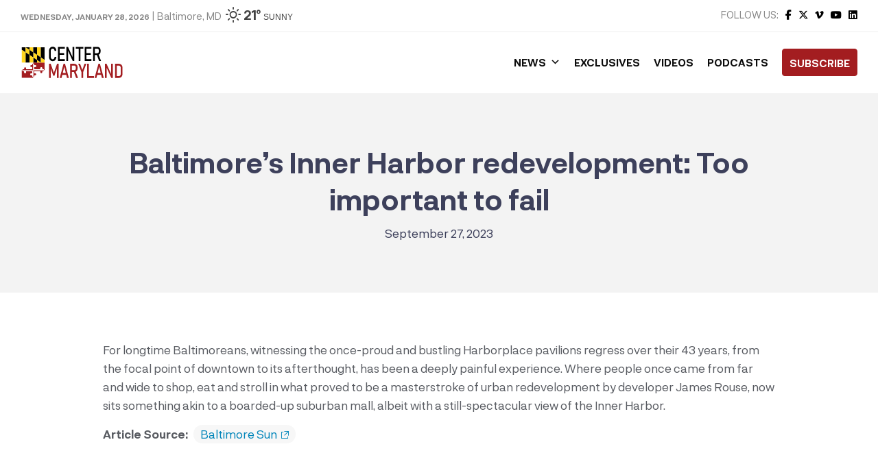

--- FILE ---
content_type: text/html; charset=UTF-8
request_url: https://centermaryland.org/2023/baltimores-inner-harbor-redevelopment-too-important-to-fail/
body_size: 31058
content:
<!doctype html>
<html lang="en-US" class="no-js">
	<head><meta charset="UTF-8"><script>if(navigator.userAgent.match(/MSIE|Internet Explorer/i)||navigator.userAgent.match(/Trident\/7\..*?rv:11/i)){var href=document.location.href;if(!href.match(/[?&]nowprocket/)){if(href.indexOf("?")==-1){if(href.indexOf("#")==-1){document.location.href=href+"?nowprocket=1"}else{document.location.href=href.replace("#","?nowprocket=1#")}}else{if(href.indexOf("#")==-1){document.location.href=href+"&nowprocket=1"}else{document.location.href=href.replace("#","&nowprocket=1#")}}}}</script><script>class RocketLazyLoadScripts{constructor(){this.triggerEvents=["keydown","mousedown","mousemove","touchmove","touchstart","touchend","wheel"],this.userEventHandler=this._triggerListener.bind(this),this.touchStartHandler=this._onTouchStart.bind(this),this.touchMoveHandler=this._onTouchMove.bind(this),this.touchEndHandler=this._onTouchEnd.bind(this),this.clickHandler=this._onClick.bind(this),this.interceptedClicks=[],window.addEventListener("pageshow",t=>{this.persisted=t.persisted}),window.addEventListener("DOMContentLoaded",()=>{this._preconnect3rdParties()}),this.delayedScripts={normal:[],async:[],defer:[]},this.trash=[],this.allJQueries=[]}_addUserInteractionListener(t){if(document.hidden){t._triggerListener();return}this.triggerEvents.forEach(e=>window.addEventListener(e,t.userEventHandler,{passive:!0})),window.addEventListener("touchstart",t.touchStartHandler,{passive:!0}),window.addEventListener("mousedown",t.touchStartHandler),document.addEventListener("visibilitychange",t.userEventHandler)}_removeUserInteractionListener(){this.triggerEvents.forEach(t=>window.removeEventListener(t,this.userEventHandler,{passive:!0})),document.removeEventListener("visibilitychange",this.userEventHandler)}_onTouchStart(t){"HTML"!==t.target.tagName&&(window.addEventListener("touchend",this.touchEndHandler),window.addEventListener("mouseup",this.touchEndHandler),window.addEventListener("touchmove",this.touchMoveHandler,{passive:!0}),window.addEventListener("mousemove",this.touchMoveHandler),t.target.addEventListener("click",this.clickHandler),this._renameDOMAttribute(t.target,"onclick","rocket-onclick"),this._pendingClickStarted())}_onTouchMove(t){window.removeEventListener("touchend",this.touchEndHandler),window.removeEventListener("mouseup",this.touchEndHandler),window.removeEventListener("touchmove",this.touchMoveHandler,{passive:!0}),window.removeEventListener("mousemove",this.touchMoveHandler),t.target.removeEventListener("click",this.clickHandler),this._renameDOMAttribute(t.target,"rocket-onclick","onclick"),this._pendingClickFinished()}_onTouchEnd(t){window.removeEventListener("touchend",this.touchEndHandler),window.removeEventListener("mouseup",this.touchEndHandler),window.removeEventListener("touchmove",this.touchMoveHandler,{passive:!0}),window.removeEventListener("mousemove",this.touchMoveHandler)}_onClick(t){t.target.removeEventListener("click",this.clickHandler),this._renameDOMAttribute(t.target,"rocket-onclick","onclick"),this.interceptedClicks.push(t),t.preventDefault(),t.stopPropagation(),t.stopImmediatePropagation(),this._pendingClickFinished()}_replayClicks(){window.removeEventListener("touchstart",this.touchStartHandler,{passive:!0}),window.removeEventListener("mousedown",this.touchStartHandler),this.interceptedClicks.forEach(t=>{t.target.dispatchEvent(new MouseEvent("click",{view:t.view,bubbles:!0,cancelable:!0}))})}_waitForPendingClicks(){return new Promise(t=>{this._isClickPending?this._pendingClickFinished=t:t()})}_pendingClickStarted(){this._isClickPending=!0}_pendingClickFinished(){this._isClickPending=!1}_renameDOMAttribute(t,e,r){t.hasAttribute&&t.hasAttribute(e)&&(event.target.setAttribute(r,event.target.getAttribute(e)),event.target.removeAttribute(e))}_triggerListener(){this._removeUserInteractionListener(this),"loading"===document.readyState?document.addEventListener("DOMContentLoaded",this._loadEverythingNow.bind(this)):this._loadEverythingNow()}_preconnect3rdParties(){let t=[];document.querySelectorAll("script[type=rocketlazyloadscript]").forEach(e=>{if(e.hasAttribute("src")){let r=new URL(e.src).origin;r!==location.origin&&t.push({src:r,crossOrigin:e.crossOrigin||"module"===e.getAttribute("data-rocket-type")})}}),t=[...new Map(t.map(t=>[JSON.stringify(t),t])).values()],this._batchInjectResourceHints(t,"preconnect")}async _loadEverythingNow(){this.lastBreath=Date.now(),this._delayEventListeners(this),this._delayJQueryReady(this),this._handleDocumentWrite(),this._registerAllDelayedScripts(),this._preloadAllScripts(),await this._loadScriptsFromList(this.delayedScripts.normal),await this._loadScriptsFromList(this.delayedScripts.defer),await this._loadScriptsFromList(this.delayedScripts.async);try{await this._triggerDOMContentLoaded(),await this._triggerWindowLoad()}catch(t){console.error(t)}window.dispatchEvent(new Event("rocket-allScriptsLoaded")),this._waitForPendingClicks().then(()=>{this._replayClicks()}),this._emptyTrash()}_registerAllDelayedScripts(){document.querySelectorAll("script[type=rocketlazyloadscript]").forEach(t=>{t.hasAttribute("data-rocket-src")?t.hasAttribute("async")&&!1!==t.async?this.delayedScripts.async.push(t):t.hasAttribute("defer")&&!1!==t.defer||"module"===t.getAttribute("data-rocket-type")?this.delayedScripts.defer.push(t):this.delayedScripts.normal.push(t):this.delayedScripts.normal.push(t)})}async _transformScript(t){return new Promise((await this._littleBreath(),navigator.userAgent.indexOf("Firefox/")>0||""===navigator.vendor)?e=>{let r=document.createElement("script");[...t.attributes].forEach(t=>{let e=t.nodeName;"type"!==e&&("data-rocket-type"===e&&(e="type"),"data-rocket-src"===e&&(e="src"),r.setAttribute(e,t.nodeValue))}),t.text&&(r.text=t.text),r.hasAttribute("src")?(r.addEventListener("load",e),r.addEventListener("error",e)):(r.text=t.text,e());try{t.parentNode.replaceChild(r,t)}catch(i){e()}}:async e=>{function r(){t.setAttribute("data-rocket-status","failed"),e()}try{let i=t.getAttribute("data-rocket-type"),n=t.getAttribute("data-rocket-src");t.text,i?(t.type=i,t.removeAttribute("data-rocket-type")):t.removeAttribute("type"),t.addEventListener("load",function r(){t.setAttribute("data-rocket-status","executed"),e()}),t.addEventListener("error",r),n?(t.removeAttribute("data-rocket-src"),t.src=n):t.src="data:text/javascript;base64,"+window.btoa(unescape(encodeURIComponent(t.text)))}catch(s){r()}})}async _loadScriptsFromList(t){let e=t.shift();return e&&e.isConnected?(await this._transformScript(e),this._loadScriptsFromList(t)):Promise.resolve()}_preloadAllScripts(){this._batchInjectResourceHints([...this.delayedScripts.normal,...this.delayedScripts.defer,...this.delayedScripts.async],"preload")}_batchInjectResourceHints(t,e){var r=document.createDocumentFragment();t.forEach(t=>{let i=t.getAttribute&&t.getAttribute("data-rocket-src")||t.src;if(i){let n=document.createElement("link");n.href=i,n.rel=e,"preconnect"!==e&&(n.as="script"),t.getAttribute&&"module"===t.getAttribute("data-rocket-type")&&(n.crossOrigin=!0),t.crossOrigin&&(n.crossOrigin=t.crossOrigin),t.integrity&&(n.integrity=t.integrity),r.appendChild(n),this.trash.push(n)}}),document.head.appendChild(r)}_delayEventListeners(t){let e={};function r(t,r){!function t(r){!e[r]&&(e[r]={originalFunctions:{add:r.addEventListener,remove:r.removeEventListener},eventsToRewrite:[]},r.addEventListener=function(){arguments[0]=i(arguments[0]),e[r].originalFunctions.add.apply(r,arguments)},r.removeEventListener=function(){arguments[0]=i(arguments[0]),e[r].originalFunctions.remove.apply(r,arguments)});function i(t){return e[r].eventsToRewrite.indexOf(t)>=0?"rocket-"+t:t}}(t),e[t].eventsToRewrite.push(r)}function i(t,e){let r=t[e];Object.defineProperty(t,e,{get:()=>r||function(){},set(i){t["rocket"+e]=r=i}})}r(document,"DOMContentLoaded"),r(window,"DOMContentLoaded"),r(window,"load"),r(window,"pageshow"),r(document,"readystatechange"),i(document,"onreadystatechange"),i(window,"onload"),i(window,"onpageshow")}_delayJQueryReady(t){let e;function r(r){if(r&&r.fn&&!t.allJQueries.includes(r)){r.fn.ready=r.fn.init.prototype.ready=function(e){return t.domReadyFired?e.bind(document)(r):document.addEventListener("rocket-DOMContentLoaded",()=>e.bind(document)(r)),r([])};let i=r.fn.on;r.fn.on=r.fn.init.prototype.on=function(){if(this[0]===window){function t(t){return t.split(" ").map(t=>"load"===t||0===t.indexOf("load.")?"rocket-jquery-load":t).join(" ")}"string"==typeof arguments[0]||arguments[0]instanceof String?arguments[0]=t(arguments[0]):"object"==typeof arguments[0]&&Object.keys(arguments[0]).forEach(e=>{delete Object.assign(arguments[0],{[t(e)]:arguments[0][e]})[e]})}return i.apply(this,arguments),this},t.allJQueries.push(r)}e=r}r(window.jQuery),Object.defineProperty(window,"jQuery",{get:()=>e,set(t){r(t)}})}async _triggerDOMContentLoaded(){this.domReadyFired=!0,await this._littleBreath(),document.dispatchEvent(new Event("rocket-DOMContentLoaded")),await this._littleBreath(),window.dispatchEvent(new Event("rocket-DOMContentLoaded")),await this._littleBreath(),document.dispatchEvent(new Event("rocket-readystatechange")),await this._littleBreath(),document.rocketonreadystatechange&&document.rocketonreadystatechange()}async _triggerWindowLoad(){await this._littleBreath(),window.dispatchEvent(new Event("rocket-load")),await this._littleBreath(),window.rocketonload&&window.rocketonload(),await this._littleBreath(),this.allJQueries.forEach(t=>t(window).trigger("rocket-jquery-load")),await this._littleBreath();let t=new Event("rocket-pageshow");t.persisted=this.persisted,window.dispatchEvent(t),await this._littleBreath(),window.rocketonpageshow&&window.rocketonpageshow({persisted:this.persisted})}_handleDocumentWrite(){let t=new Map;document.write=document.writeln=function(e){let r=document.currentScript;r||console.error("WPRocket unable to document.write this: "+e);let i=document.createRange(),n=r.parentElement,s=t.get(r);void 0===s&&(s=r.nextSibling,t.set(r,s));let a=document.createDocumentFragment();i.setStart(a,0),a.appendChild(i.createContextualFragment(e)),n.insertBefore(a,s)}}async _littleBreath(){Date.now()-this.lastBreath>45&&(await this._requestAnimFrame(),this.lastBreath=Date.now())}async _requestAnimFrame(){return document.hidden?new Promise(t=>setTimeout(t)):new Promise(t=>requestAnimationFrame(t))}_emptyTrash(){this.trash.forEach(t=>t.remove())}static run(){let t=new RocketLazyLoadScripts;t._addUserInteractionListener(t)}}RocketLazyLoadScripts.run();</script>
		
		<title>Baltimore’s Inner Harbor redevelopment: Too important to fail - Center Maryland</title>

		<link href="//www.google-analytics.com" rel="dns-prefetch">
        <link href="https://centermaryland.org/wp-content/uploads/2020/12/cropped-CMD-Icon-1.png" rel="shortcut icon">
        <link href="https://centermaryland.org/wp-content/uploads/2020/12/cropped-CMD-Icon-1.png" rel="apple-touch-icon-precomposed">

		<meta http-equiv="X-UA-Compatible" content="IE=edge,chrome=1">
		<meta name="viewport" content="width=device-width, initial-scale=1.0, maximum-scale=1.0, user-scalable=no">
		<meta name="description" content="Get your news, straight down the middle.">

		<meta name='robots' content='index, follow, max-image-preview:large, max-snippet:-1, max-video-preview:-1' />

	<!-- This site is optimized with the Yoast SEO plugin v23.5 - https://yoast.com/wordpress/plugins/seo/ -->
	<link rel="canonical" href="https://centermaryland.org/2023/baltimores-inner-harbor-redevelopment-too-important-to-fail/" />
	<meta property="og:locale" content="en_US" />
	<meta property="og:type" content="article" />
	<meta property="og:title" content="Baltimore’s Inner Harbor redevelopment: Too important to fail - Center Maryland" />
	<meta property="og:description" content="For longtime Baltimoreans, witnessing the once-proud and bustling Harborplace pavilions regress over their 43 years, from the focal point of downtown to its afterthought, has been a deeply painful experience. Where people once came from far and wide to shop, eat and stroll in what proved to be a masterstroke of urban redevelopment by developer Read More" />
	<meta property="og:url" content="https://centermaryland.org/2023/baltimores-inner-harbor-redevelopment-too-important-to-fail/" />
	<meta property="og:site_name" content="Center Maryland" />
	<meta property="article:publisher" content="https://www.facebook.com/CenterMaryland/" />
	<meta property="article:published_time" content="2023-09-27T10:00:25+00:00" />
	<meta property="article:modified_time" content="2023-09-27T10:58:57+00:00" />
	<meta name="author" content="Stacey Wells" />
	<meta name="twitter:card" content="summary_large_image" />
	<meta name="twitter:label1" content="Written by" />
	<meta name="twitter:data1" content="Stacey Wells" />
	<meta name="twitter:label2" content="Est. reading time" />
	<meta name="twitter:data2" content="1 minute" />
	<script type="application/ld+json" class="yoast-schema-graph">{"@context":"https://schema.org","@graph":[{"@type":"Article","@id":"https://centermaryland.org/2023/baltimores-inner-harbor-redevelopment-too-important-to-fail/#article","isPartOf":{"@id":"https://centermaryland.org/2023/baltimores-inner-harbor-redevelopment-too-important-to-fail/"},"author":{"name":"Stacey Wells","@id":"https://centermaryland.org/#/schema/person/3e5c83e702f6c63a9b2fdba59d535a04"},"headline":"Baltimore’s Inner Harbor redevelopment: Too important to fail","datePublished":"2023-09-27T10:00:25+00:00","dateModified":"2023-09-27T10:58:57+00:00","mainEntityOfPage":{"@id":"https://centermaryland.org/2023/baltimores-inner-harbor-redevelopment-too-important-to-fail/"},"wordCount":83,"commentCount":0,"publisher":{"@id":"https://centermaryland.org/#organization"},"articleSection":["Commentary"],"inLanguage":"en-US","potentialAction":[{"@type":"CommentAction","name":"Comment","target":["https://centermaryland.org/2023/baltimores-inner-harbor-redevelopment-too-important-to-fail/#respond"]}]},{"@type":"WebPage","@id":"https://centermaryland.org/2023/baltimores-inner-harbor-redevelopment-too-important-to-fail/","url":"https://centermaryland.org/2023/baltimores-inner-harbor-redevelopment-too-important-to-fail/","name":"Baltimore’s Inner Harbor redevelopment: Too important to fail - Center Maryland","isPartOf":{"@id":"https://centermaryland.org/#website"},"datePublished":"2023-09-27T10:00:25+00:00","dateModified":"2023-09-27T10:58:57+00:00","breadcrumb":{"@id":"https://centermaryland.org/2023/baltimores-inner-harbor-redevelopment-too-important-to-fail/#breadcrumb"},"inLanguage":"en-US","potentialAction":[{"@type":"ReadAction","target":["https://centermaryland.org/2023/baltimores-inner-harbor-redevelopment-too-important-to-fail/"]}]},{"@type":"BreadcrumbList","@id":"https://centermaryland.org/2023/baltimores-inner-harbor-redevelopment-too-important-to-fail/#breadcrumb","itemListElement":[{"@type":"ListItem","position":1,"name":"Home","item":"https://centermaryland.org/"},{"@type":"ListItem","position":2,"name":"Baltimore’s Inner Harbor redevelopment: Too important to fail"}]},{"@type":"WebSite","@id":"https://centermaryland.org/#website","url":"https://centermaryland.org/","name":"Center Maryland","description":"Get your news, straight down the middle.","publisher":{"@id":"https://centermaryland.org/#organization"},"potentialAction":[{"@type":"SearchAction","target":{"@type":"EntryPoint","urlTemplate":"https://centermaryland.org/?s={search_term_string}"},"query-input":{"@type":"PropertyValueSpecification","valueRequired":true,"valueName":"search_term_string"}}],"inLanguage":"en-US"},{"@type":"Organization","@id":"https://centermaryland.org/#organization","name":"Center Maryland","url":"https://centermaryland.org/","logo":{"@type":"ImageObject","inLanguage":"en-US","@id":"https://centermaryland.org/#/schema/logo/image/","url":"https://centermaryland.org/wp-content/uploads/2020/08/logo-2.png","contentUrl":"https://centermaryland.org/wp-content/uploads/2020/08/logo-2.png","width":910,"height":154,"caption":"Center Maryland"},"image":{"@id":"https://centermaryland.org/#/schema/logo/image/"},"sameAs":["https://www.facebook.com/CenterMaryland/","https://www.linkedin.com/company/center-maryland","https://youtube.com/"]},{"@type":"Person","@id":"https://centermaryland.org/#/schema/person/3e5c83e702f6c63a9b2fdba59d535a04","name":"Stacey Wells","image":{"@type":"ImageObject","inLanguage":"en-US","@id":"https://centermaryland.org/#/schema/person/image/","url":"https://secure.gravatar.com/avatar/b31397e1b873f6fa9f90e35fd1b2882a?s=96&d=mm&r=g","contentUrl":"https://secure.gravatar.com/avatar/b31397e1b873f6fa9f90e35fd1b2882a?s=96&d=mm&r=g","caption":"Stacey Wells"},"url":"https://centermaryland.org/author/swells/"}]}</script>
	<!-- / Yoast SEO plugin. -->


<link rel='dns-prefetch' href='//cdn.jsdelivr.net' />
<link rel='dns-prefetch' href='//fonts.googleapis.com' />
<link rel='dns-prefetch' href='//use.fontawesome.com' />
<link rel='dns-prefetch' href='//www.googletagmanager.com' />
<link rel='dns-prefetch' href='//pagead2.googlesyndication.com' />
<!-- This site uses the Google Analytics by MonsterInsights plugin v7.14.0 - Using Analytics tracking - https://www.monsterinsights.com/ -->
<script type="text/javascript" data-cfasync="false">
    (window.gaDevIds=window.gaDevIds||[]).push("dZGIzZG");
	var mi_version         = '7.14.0';
	var mi_track_user      = true;
	var mi_no_track_reason = '';
	
	var disableStr = 'ga-disable-UA-187218106-1';

	/* Function to detect opted out users */
	function __gaTrackerIsOptedOut() {
		return document.cookie.indexOf(disableStr + '=true') > -1;
	}

	/* Disable tracking if the opt-out cookie exists. */
	if ( __gaTrackerIsOptedOut() ) {
		window[disableStr] = true;
	}

	/* Opt-out function */
	function __gaTrackerOptout() {
	  document.cookie = disableStr + '=true; expires=Thu, 31 Dec 2099 23:59:59 UTC; path=/';
	  window[disableStr] = true;
	}

	if ( 'undefined' === typeof gaOptout ) {
		function gaOptout() {
			__gaTrackerOptout();
		}
	}
	
	if ( mi_track_user ) {
		(function(i,s,o,g,r,a,m){i['GoogleAnalyticsObject']=r;i[r]=i[r]||function(){
			(i[r].q=i[r].q||[]).push(arguments)},i[r].l=1*new Date();a=s.createElement(o),
			m=s.getElementsByTagName(o)[0];a.async=1;a.src=g;m.parentNode.insertBefore(a,m)
		})(window,document,'script','//www.google-analytics.com/analytics.js','__gaTracker');

		__gaTracker('create', 'UA-187218106-1', 'auto');
		__gaTracker('set', 'forceSSL', true);
		__gaTracker('require', 'displayfeatures');
		__gaTracker('require', 'linkid', 'linkid.js');
		__gaTracker('send','pageview');
	} else {
		console.log( "" );
		(function() {
			/* https://developers.google.com/analytics/devguides/collection/analyticsjs/ */
			var noopfn = function() {
				return null;
			};
			var noopnullfn = function() {
				return null;
			};
			var Tracker = function() {
				return null;
			};
			var p = Tracker.prototype;
			p.get = noopfn;
			p.set = noopfn;
			p.send = noopfn;
			var __gaTracker = function() {
				var len = arguments.length;
				if ( len === 0 ) {
					return;
				}
				var f = arguments[len-1];
				if ( typeof f !== 'object' || f === null || typeof f.hitCallback !== 'function' ) {
					console.log( 'Not running function __gaTracker(' + arguments[0] + " ....) because you are not being tracked. " + mi_no_track_reason );
					return;
				}
				try {
					f.hitCallback();
				} catch (ex) {

				}
			};
			__gaTracker.create = function() {
				return new Tracker();
			};
			__gaTracker.getByName = noopnullfn;
			__gaTracker.getAll = function() {
				return [];
			};
			__gaTracker.remove = noopfn;
			window['__gaTracker'] = __gaTracker;
					})();
		}
</script>
<!-- / Google Analytics by MonsterInsights -->
<script type="rocketlazyloadscript" data-rocket-type="text/javascript">
/* <![CDATA[ */
window._wpemojiSettings = {"baseUrl":"https:\/\/s.w.org\/images\/core\/emoji\/14.0.0\/72x72\/","ext":".png","svgUrl":"https:\/\/s.w.org\/images\/core\/emoji\/14.0.0\/svg\/","svgExt":".svg","source":{"concatemoji":"https:\/\/centermaryland.org\/wp-includes\/js\/wp-emoji-release.min.js?ver=1a3ad61ff2d5cbc86ffb93d76eb57c2a"}};
/*! This file is auto-generated */
!function(i,n){var o,s,e;function c(e){try{var t={supportTests:e,timestamp:(new Date).valueOf()};sessionStorage.setItem(o,JSON.stringify(t))}catch(e){}}function p(e,t,n){e.clearRect(0,0,e.canvas.width,e.canvas.height),e.fillText(t,0,0);var t=new Uint32Array(e.getImageData(0,0,e.canvas.width,e.canvas.height).data),r=(e.clearRect(0,0,e.canvas.width,e.canvas.height),e.fillText(n,0,0),new Uint32Array(e.getImageData(0,0,e.canvas.width,e.canvas.height).data));return t.every(function(e,t){return e===r[t]})}function u(e,t,n){switch(t){case"flag":return n(e,"\ud83c\udff3\ufe0f\u200d\u26a7\ufe0f","\ud83c\udff3\ufe0f\u200b\u26a7\ufe0f")?!1:!n(e,"\ud83c\uddfa\ud83c\uddf3","\ud83c\uddfa\u200b\ud83c\uddf3")&&!n(e,"\ud83c\udff4\udb40\udc67\udb40\udc62\udb40\udc65\udb40\udc6e\udb40\udc67\udb40\udc7f","\ud83c\udff4\u200b\udb40\udc67\u200b\udb40\udc62\u200b\udb40\udc65\u200b\udb40\udc6e\u200b\udb40\udc67\u200b\udb40\udc7f");case"emoji":return!n(e,"\ud83e\udef1\ud83c\udffb\u200d\ud83e\udef2\ud83c\udfff","\ud83e\udef1\ud83c\udffb\u200b\ud83e\udef2\ud83c\udfff")}return!1}function f(e,t,n){var r="undefined"!=typeof WorkerGlobalScope&&self instanceof WorkerGlobalScope?new OffscreenCanvas(300,150):i.createElement("canvas"),a=r.getContext("2d",{willReadFrequently:!0}),o=(a.textBaseline="top",a.font="600 32px Arial",{});return e.forEach(function(e){o[e]=t(a,e,n)}),o}function t(e){var t=i.createElement("script");t.src=e,t.defer=!0,i.head.appendChild(t)}"undefined"!=typeof Promise&&(o="wpEmojiSettingsSupports",s=["flag","emoji"],n.supports={everything:!0,everythingExceptFlag:!0},e=new Promise(function(e){i.addEventListener("DOMContentLoaded",e,{once:!0})}),new Promise(function(t){var n=function(){try{var e=JSON.parse(sessionStorage.getItem(o));if("object"==typeof e&&"number"==typeof e.timestamp&&(new Date).valueOf()<e.timestamp+604800&&"object"==typeof e.supportTests)return e.supportTests}catch(e){}return null}();if(!n){if("undefined"!=typeof Worker&&"undefined"!=typeof OffscreenCanvas&&"undefined"!=typeof URL&&URL.createObjectURL&&"undefined"!=typeof Blob)try{var e="postMessage("+f.toString()+"("+[JSON.stringify(s),u.toString(),p.toString()].join(",")+"));",r=new Blob([e],{type:"text/javascript"}),a=new Worker(URL.createObjectURL(r),{name:"wpTestEmojiSupports"});return void(a.onmessage=function(e){c(n=e.data),a.terminate(),t(n)})}catch(e){}c(n=f(s,u,p))}t(n)}).then(function(e){for(var t in e)n.supports[t]=e[t],n.supports.everything=n.supports.everything&&n.supports[t],"flag"!==t&&(n.supports.everythingExceptFlag=n.supports.everythingExceptFlag&&n.supports[t]);n.supports.everythingExceptFlag=n.supports.everythingExceptFlag&&!n.supports.flag,n.DOMReady=!1,n.readyCallback=function(){n.DOMReady=!0}}).then(function(){return e}).then(function(){var e;n.supports.everything||(n.readyCallback(),(e=n.source||{}).concatemoji?t(e.concatemoji):e.wpemoji&&e.twemoji&&(t(e.twemoji),t(e.wpemoji)))}))}((window,document),window._wpemojiSettings);
/* ]]> */
</script>
<!-- centermaryland.org is managing ads with Advanced Ads 2.0.16 – https://wpadvancedads.com/ --><!--noptimize--><script id="cente-ready">
			window.advanced_ads_ready=function(e,a){a=a||"complete";var d=function(e){return"interactive"===a?"loading"!==e:"complete"===e};d(document.readyState)?e():document.addEventListener("readystatechange",(function(a){d(a.target.readyState)&&e()}),{once:"interactive"===a})},window.advanced_ads_ready_queue=window.advanced_ads_ready_queue||[];		</script>
		<!--/noptimize--><style id='wp-emoji-styles-inline-css' type='text/css'>

	img.wp-smiley, img.emoji {
		display: inline !important;
		border: none !important;
		box-shadow: none !important;
		height: 1em !important;
		width: 1em !important;
		margin: 0 0.07em !important;
		vertical-align: -0.1em !important;
		background: none !important;
		padding: 0 !important;
	}
</style>
<link rel='stylesheet' id='wp-block-library-css' href='https://centermaryland.org/wp-includes/css/dist/block-library/style.min.css?ver=1a3ad61ff2d5cbc86ffb93d76eb57c2a' media='all' />
<style id='classic-theme-styles-inline-css' type='text/css'>
/*! This file is auto-generated */
.wp-block-button__link{color:#fff;background-color:#32373c;border-radius:9999px;box-shadow:none;text-decoration:none;padding:calc(.667em + 2px) calc(1.333em + 2px);font-size:1.125em}.wp-block-file__button{background:#32373c;color:#fff;text-decoration:none}
</style>
<style id='global-styles-inline-css' type='text/css'>
body{--wp--preset--color--black: #000000;--wp--preset--color--cyan-bluish-gray: #abb8c3;--wp--preset--color--white: #ffffff;--wp--preset--color--pale-pink: #f78da7;--wp--preset--color--vivid-red: #cf2e2e;--wp--preset--color--luminous-vivid-orange: #ff6900;--wp--preset--color--luminous-vivid-amber: #fcb900;--wp--preset--color--light-green-cyan: #7bdcb5;--wp--preset--color--vivid-green-cyan: #00d084;--wp--preset--color--pale-cyan-blue: #8ed1fc;--wp--preset--color--vivid-cyan-blue: #0693e3;--wp--preset--color--vivid-purple: #9b51e0;--wp--preset--gradient--vivid-cyan-blue-to-vivid-purple: linear-gradient(135deg,rgba(6,147,227,1) 0%,rgb(155,81,224) 100%);--wp--preset--gradient--light-green-cyan-to-vivid-green-cyan: linear-gradient(135deg,rgb(122,220,180) 0%,rgb(0,208,130) 100%);--wp--preset--gradient--luminous-vivid-amber-to-luminous-vivid-orange: linear-gradient(135deg,rgba(252,185,0,1) 0%,rgba(255,105,0,1) 100%);--wp--preset--gradient--luminous-vivid-orange-to-vivid-red: linear-gradient(135deg,rgba(255,105,0,1) 0%,rgb(207,46,46) 100%);--wp--preset--gradient--very-light-gray-to-cyan-bluish-gray: linear-gradient(135deg,rgb(238,238,238) 0%,rgb(169,184,195) 100%);--wp--preset--gradient--cool-to-warm-spectrum: linear-gradient(135deg,rgb(74,234,220) 0%,rgb(151,120,209) 20%,rgb(207,42,186) 40%,rgb(238,44,130) 60%,rgb(251,105,98) 80%,rgb(254,248,76) 100%);--wp--preset--gradient--blush-light-purple: linear-gradient(135deg,rgb(255,206,236) 0%,rgb(152,150,240) 100%);--wp--preset--gradient--blush-bordeaux: linear-gradient(135deg,rgb(254,205,165) 0%,rgb(254,45,45) 50%,rgb(107,0,62) 100%);--wp--preset--gradient--luminous-dusk: linear-gradient(135deg,rgb(255,203,112) 0%,rgb(199,81,192) 50%,rgb(65,88,208) 100%);--wp--preset--gradient--pale-ocean: linear-gradient(135deg,rgb(255,245,203) 0%,rgb(182,227,212) 50%,rgb(51,167,181) 100%);--wp--preset--gradient--electric-grass: linear-gradient(135deg,rgb(202,248,128) 0%,rgb(113,206,126) 100%);--wp--preset--gradient--midnight: linear-gradient(135deg,rgb(2,3,129) 0%,rgb(40,116,252) 100%);--wp--preset--font-size--small: 13px;--wp--preset--font-size--medium: 20px;--wp--preset--font-size--large: 36px;--wp--preset--font-size--x-large: 42px;--wp--preset--spacing--20: 0.44rem;--wp--preset--spacing--30: 0.67rem;--wp--preset--spacing--40: 1rem;--wp--preset--spacing--50: 1.5rem;--wp--preset--spacing--60: 2.25rem;--wp--preset--spacing--70: 3.38rem;--wp--preset--spacing--80: 5.06rem;--wp--preset--shadow--natural: 6px 6px 9px rgba(0, 0, 0, 0.2);--wp--preset--shadow--deep: 12px 12px 50px rgba(0, 0, 0, 0.4);--wp--preset--shadow--sharp: 6px 6px 0px rgba(0, 0, 0, 0.2);--wp--preset--shadow--outlined: 6px 6px 0px -3px rgba(255, 255, 255, 1), 6px 6px rgba(0, 0, 0, 1);--wp--preset--shadow--crisp: 6px 6px 0px rgba(0, 0, 0, 1);}:where(.is-layout-flex){gap: 0.5em;}:where(.is-layout-grid){gap: 0.5em;}body .is-layout-flow > .alignleft{float: left;margin-inline-start: 0;margin-inline-end: 2em;}body .is-layout-flow > .alignright{float: right;margin-inline-start: 2em;margin-inline-end: 0;}body .is-layout-flow > .aligncenter{margin-left: auto !important;margin-right: auto !important;}body .is-layout-constrained > .alignleft{float: left;margin-inline-start: 0;margin-inline-end: 2em;}body .is-layout-constrained > .alignright{float: right;margin-inline-start: 2em;margin-inline-end: 0;}body .is-layout-constrained > .aligncenter{margin-left: auto !important;margin-right: auto !important;}body .is-layout-constrained > :where(:not(.alignleft):not(.alignright):not(.alignfull)){max-width: var(--wp--style--global--content-size);margin-left: auto !important;margin-right: auto !important;}body .is-layout-constrained > .alignwide{max-width: var(--wp--style--global--wide-size);}body .is-layout-flex{display: flex;}body .is-layout-flex{flex-wrap: wrap;align-items: center;}body .is-layout-flex > *{margin: 0;}body .is-layout-grid{display: grid;}body .is-layout-grid > *{margin: 0;}:where(.wp-block-columns.is-layout-flex){gap: 2em;}:where(.wp-block-columns.is-layout-grid){gap: 2em;}:where(.wp-block-post-template.is-layout-flex){gap: 1.25em;}:where(.wp-block-post-template.is-layout-grid){gap: 1.25em;}.has-black-color{color: var(--wp--preset--color--black) !important;}.has-cyan-bluish-gray-color{color: var(--wp--preset--color--cyan-bluish-gray) !important;}.has-white-color{color: var(--wp--preset--color--white) !important;}.has-pale-pink-color{color: var(--wp--preset--color--pale-pink) !important;}.has-vivid-red-color{color: var(--wp--preset--color--vivid-red) !important;}.has-luminous-vivid-orange-color{color: var(--wp--preset--color--luminous-vivid-orange) !important;}.has-luminous-vivid-amber-color{color: var(--wp--preset--color--luminous-vivid-amber) !important;}.has-light-green-cyan-color{color: var(--wp--preset--color--light-green-cyan) !important;}.has-vivid-green-cyan-color{color: var(--wp--preset--color--vivid-green-cyan) !important;}.has-pale-cyan-blue-color{color: var(--wp--preset--color--pale-cyan-blue) !important;}.has-vivid-cyan-blue-color{color: var(--wp--preset--color--vivid-cyan-blue) !important;}.has-vivid-purple-color{color: var(--wp--preset--color--vivid-purple) !important;}.has-black-background-color{background-color: var(--wp--preset--color--black) !important;}.has-cyan-bluish-gray-background-color{background-color: var(--wp--preset--color--cyan-bluish-gray) !important;}.has-white-background-color{background-color: var(--wp--preset--color--white) !important;}.has-pale-pink-background-color{background-color: var(--wp--preset--color--pale-pink) !important;}.has-vivid-red-background-color{background-color: var(--wp--preset--color--vivid-red) !important;}.has-luminous-vivid-orange-background-color{background-color: var(--wp--preset--color--luminous-vivid-orange) !important;}.has-luminous-vivid-amber-background-color{background-color: var(--wp--preset--color--luminous-vivid-amber) !important;}.has-light-green-cyan-background-color{background-color: var(--wp--preset--color--light-green-cyan) !important;}.has-vivid-green-cyan-background-color{background-color: var(--wp--preset--color--vivid-green-cyan) !important;}.has-pale-cyan-blue-background-color{background-color: var(--wp--preset--color--pale-cyan-blue) !important;}.has-vivid-cyan-blue-background-color{background-color: var(--wp--preset--color--vivid-cyan-blue) !important;}.has-vivid-purple-background-color{background-color: var(--wp--preset--color--vivid-purple) !important;}.has-black-border-color{border-color: var(--wp--preset--color--black) !important;}.has-cyan-bluish-gray-border-color{border-color: var(--wp--preset--color--cyan-bluish-gray) !important;}.has-white-border-color{border-color: var(--wp--preset--color--white) !important;}.has-pale-pink-border-color{border-color: var(--wp--preset--color--pale-pink) !important;}.has-vivid-red-border-color{border-color: var(--wp--preset--color--vivid-red) !important;}.has-luminous-vivid-orange-border-color{border-color: var(--wp--preset--color--luminous-vivid-orange) !important;}.has-luminous-vivid-amber-border-color{border-color: var(--wp--preset--color--luminous-vivid-amber) !important;}.has-light-green-cyan-border-color{border-color: var(--wp--preset--color--light-green-cyan) !important;}.has-vivid-green-cyan-border-color{border-color: var(--wp--preset--color--vivid-green-cyan) !important;}.has-pale-cyan-blue-border-color{border-color: var(--wp--preset--color--pale-cyan-blue) !important;}.has-vivid-cyan-blue-border-color{border-color: var(--wp--preset--color--vivid-cyan-blue) !important;}.has-vivid-purple-border-color{border-color: var(--wp--preset--color--vivid-purple) !important;}.has-vivid-cyan-blue-to-vivid-purple-gradient-background{background: var(--wp--preset--gradient--vivid-cyan-blue-to-vivid-purple) !important;}.has-light-green-cyan-to-vivid-green-cyan-gradient-background{background: var(--wp--preset--gradient--light-green-cyan-to-vivid-green-cyan) !important;}.has-luminous-vivid-amber-to-luminous-vivid-orange-gradient-background{background: var(--wp--preset--gradient--luminous-vivid-amber-to-luminous-vivid-orange) !important;}.has-luminous-vivid-orange-to-vivid-red-gradient-background{background: var(--wp--preset--gradient--luminous-vivid-orange-to-vivid-red) !important;}.has-very-light-gray-to-cyan-bluish-gray-gradient-background{background: var(--wp--preset--gradient--very-light-gray-to-cyan-bluish-gray) !important;}.has-cool-to-warm-spectrum-gradient-background{background: var(--wp--preset--gradient--cool-to-warm-spectrum) !important;}.has-blush-light-purple-gradient-background{background: var(--wp--preset--gradient--blush-light-purple) !important;}.has-blush-bordeaux-gradient-background{background: var(--wp--preset--gradient--blush-bordeaux) !important;}.has-luminous-dusk-gradient-background{background: var(--wp--preset--gradient--luminous-dusk) !important;}.has-pale-ocean-gradient-background{background: var(--wp--preset--gradient--pale-ocean) !important;}.has-electric-grass-gradient-background{background: var(--wp--preset--gradient--electric-grass) !important;}.has-midnight-gradient-background{background: var(--wp--preset--gradient--midnight) !important;}.has-small-font-size{font-size: var(--wp--preset--font-size--small) !important;}.has-medium-font-size{font-size: var(--wp--preset--font-size--medium) !important;}.has-large-font-size{font-size: var(--wp--preset--font-size--large) !important;}.has-x-large-font-size{font-size: var(--wp--preset--font-size--x-large) !important;}
.wp-block-navigation a:where(:not(.wp-element-button)){color: inherit;}
:where(.wp-block-post-template.is-layout-flex){gap: 1.25em;}:where(.wp-block-post-template.is-layout-grid){gap: 1.25em;}
:where(.wp-block-columns.is-layout-flex){gap: 2em;}:where(.wp-block-columns.is-layout-grid){gap: 2em;}
.wp-block-pullquote{font-size: 1.5em;line-height: 1.6;}
</style>
<link data-minify="1" rel='stylesheet' id='coderevolution-front-css-css' href='https://centermaryland.org/wp-content/cache/min/1/wp-content/plugins/RSS-Feed-Post-Generator/styles/coderevolution-front.css?ver=1769564223' media='all' />
<link data-minify="1" rel='stylesheet' id='echo-thumbnail-css-css' href='https://centermaryland.org/wp-content/cache/min/1/wp-content/plugins/RSS-Feed-Post-Generator/styles/echo-thumbnail.css?ver=1769564223' media='all' />
<link data-minify="1" rel='stylesheet' id='video_popup_main_style-css' href='https://centermaryland.org/wp-content/cache/min/1/wp-content/plugins/video-popup/assets/css/videoPopup.css?ver=1769564223' media='all' />
<link rel='stylesheet' id='weather-atlas-public-css' href='https://centermaryland.org/wp-content/plugins/weather-atlas/public/css/weather-atlas-public.min.css?ver=3.0.4' media='all' />
<link data-minify="1" rel='stylesheet' id='weather-icons-css' href='https://centermaryland.org/wp-content/cache/min/1/wp-content/plugins/weather-atlas/public/font/weather-icons/weather-icons.min.css?ver=1769564223' media='all' />
<link rel='stylesheet' id='wpb-google-fonts-css' href='//fonts.googleapis.com/css?family=Open+Sans&#038;ver=1a3ad61ff2d5cbc86ffb93d76eb57c2a' media='all' />
<link rel='stylesheet' id='monsterinsights-popular-posts-style-css' href='https://centermaryland.org/wp-content/plugins/google-analytics-premium/assets/css/frontend.min.css?ver=7.14.0' media='all' />
<link data-minify="1" rel='stylesheet' id='megamenu-css' href='https://centermaryland.org/wp-content/cache/min/1/wp-content/uploads/maxmegamenu/style.css?ver=1769564223' media='all' />
<link data-minify="1" rel='stylesheet' id='dashicons-css' href='https://centermaryland.org/wp-content/cache/min/1/wp-includes/css/dashicons.min.css?ver=1769564223' media='all' />
<link rel='stylesheet' id='search-filter-plugin-styles-css' href='https://centermaryland.org/wp-content/plugins/search-filter-pro/public/assets/css/search-filter.min.css?ver=2.5.13' media='all' />
<link data-minify="1" rel='stylesheet' id='parent-style-css' href='https://centermaryland.org/wp-content/cache/min/1/wp-content/themes/html5blank-stable/style.css?ver=1769564223' media='all' />
<link rel='stylesheet' id='child-style-css' href='https://centermaryland.org/wp-content/themes/html5blank-stable-child/style.css?ver=1.0' media='all' />
<link data-minify="1" rel='stylesheet' id='theme_font_css-css' href='https://centermaryland.org/wp-content/cache/min/1/wp-content/themes/html5blank-stable-child/css/theme-font.css?ver=1769564223' media='all' />
<link data-minify="1" rel='stylesheet' id='hk_grotesk_font_css-css' href='https://centermaryland.org/wp-content/cache/min/1/wp-content/themes/html5blank-stable-child/css/hk-grotesk-font.css?ver=1769564223' media='all' />
<link data-minify="1" rel='stylesheet' id='neurial_grotesk_font_css-css' href='https://centermaryland.org/wp-content/cache/min/1/wp-content/themes/html5blank-stable-child/css/neurial-grotesk-font.css?ver=1769564223' media='all' />
<link data-minify="1" rel='stylesheet' id='fontawesome-css' href='https://centermaryland.org/wp-content/cache/min/1/releases/v6.5.1/css/all.css?ver=1769564223' media='all' />
<link rel='stylesheet' id='material_icons-css' href='https://fonts.googleapis.com/css2?family=Material+Symbols+Outlined%3Aopsz%2Cwght%2CFILL%2CGRAD%4020..48%2C100..700%2C0..1%2C-50..200&#038;ver=1a3ad61ff2d5cbc86ffb93d76eb57c2a' media='all' />
<link data-minify="1" rel='stylesheet' id='slick_css-css' href='https://centermaryland.org/wp-content/cache/min/1/npm/slick-carousel@1.8.1/slick/slick.css?ver=1769564223' media='all' />
<link data-minify="1" rel='stylesheet' id='fancy_css-css' href='https://centermaryland.org/wp-content/cache/min/1/gh/fancyapps/fancybox@3.5.7/dist/jquery.fancybox.min.css?ver=1769564223' media='all' />
<link data-minify="1" rel='stylesheet' id='normalize-css' href='https://centermaryland.org/wp-content/cache/min/1/wp-content/themes/html5blank-stable/normalize.css?ver=1769564223' media='all' />
<link data-minify="1" rel='stylesheet' id='html5blank-css' href='https://centermaryland.org/wp-content/cache/min/1/wp-content/themes/html5blank-stable/style.css?ver=1769564223' media='all' />
<link data-minify="1" rel='stylesheet' id='scss-css' href='https://centermaryland.org/wp-content/cache/min/1/wp-content/cache/busting/1/sccss.css?ver=1769564223' media='all' />
<style id='rocket-lazyload-inline-css' type='text/css'>
.rll-youtube-player{position:relative;padding-bottom:56.23%;height:0;overflow:hidden;max-width:100%;}.rll-youtube-player:focus-within{outline: 2px solid currentColor;outline-offset: 5px;}.rll-youtube-player iframe{position:absolute;top:0;left:0;width:100%;height:100%;z-index:100;background:0 0}.rll-youtube-player img{bottom:0;display:block;left:0;margin:auto;max-width:100%;width:100%;position:absolute;right:0;top:0;border:none;height:auto;-webkit-transition:.4s all;-moz-transition:.4s all;transition:.4s all}.rll-youtube-player img:hover{-webkit-filter:brightness(75%)}.rll-youtube-player .play{height:100%;width:100%;left:0;top:0;position:absolute;background:url(https://centermaryland.org/wp-content/plugins/wp-rocket/assets/img/youtube.png) no-repeat center;background-color: transparent !important;cursor:pointer;border:none;}
</style>
<script type="text/javascript" src="https://centermaryland.org/wp-includes/js/jquery/jquery.min.js?ver=3.7.1" id="jquery-core-js" defer></script>
<script type="text/javascript" src="https://centermaryland.org/wp-includes/js/jquery/jquery-migrate.min.js?ver=3.4.1" id="jquery-migrate-js" defer></script>
<script type="rocketlazyloadscript" data-rocket-type="text/javascript" data-rocket-src="https://centermaryland.org/wp-content/themes/html5blank-stable/js/lib/conditionizr-4.3.0.min.js?ver=4.3.0" id="conditionizr-js" defer></script>
<script type="rocketlazyloadscript" data-rocket-type="text/javascript" data-rocket-src="https://centermaryland.org/wp-content/themes/html5blank-stable/js/lib/modernizr-2.7.1.min.js?ver=2.7.1" id="modernizr-js" defer></script>
<script type="rocketlazyloadscript" data-minify="1" data-rocket-type="text/javascript" data-rocket-src="https://centermaryland.org/wp-content/cache/min/1/wp-content/themes/html5blank-stable/js/scripts.js?ver=1740077135" id="html5blankscripts-js" defer></script>
<script type="rocketlazyloadscript" data-rocket-type="text/javascript" data-rocket-src="https://centermaryland.org/wp-content/plugins/svg-support/vendor/DOMPurify/DOMPurify.min.js?ver=2.5.8" id="bodhi-dompurify-library-js" defer></script>
<script type="text/javascript" id="monsterinsights-frontend-script-js-extra">
/* <![CDATA[ */
var monsterinsights_frontend = {"js_events_tracking":"true","download_extensions":"doc,pdf,ppt,zip,xls,docx,pptx,xlsx","inbound_paths":"[{\"path\":\"\\\/go\\\/\",\"label\":\"affiliate\"},{\"path\":\"\\\/recommend\\\/\",\"label\":\"affiliate\"}]","home_url":"https:\/\/centermaryland.org","hash_tracking":"false"};
/* ]]> */
</script>
<script type="rocketlazyloadscript" data-rocket-type="text/javascript" data-rocket-src="https://centermaryland.org/wp-content/plugins/google-analytics-premium/assets/js/frontend.min.js?ver=7.14.0" id="monsterinsights-frontend-script-js" defer></script>
<script type="rocketlazyloadscript" data-rocket-type="text/javascript" data-rocket-src="https://centermaryland.org/wp-includes/js/tinymce/tinymce.min.js?ver=49110-20201110" id="wp-tinymce-root-js" defer></script>
<script type="rocketlazyloadscript" data-rocket-type="text/javascript" data-rocket-src="https://centermaryland.org/wp-includes/js/tinymce/plugins/compat3x/plugin.min.js?ver=49110-20201110" id="wp-tinymce-js" defer></script>
<script type="text/javascript" id="bodhi_svg_inline-js-extra">
/* <![CDATA[ */
var svgSettings = {"skipNested":""};
/* ]]> */
</script>
<script type="rocketlazyloadscript" data-rocket-type="text/javascript" data-rocket-src="https://centermaryland.org/wp-content/plugins/svg-support/js/min/svgs-inline-min.js" id="bodhi_svg_inline-js" defer></script>
<script type="rocketlazyloadscript" data-rocket-type="text/javascript" id="bodhi_svg_inline-js-after">
/* <![CDATA[ */
cssTarget={"Bodhi":"img.style-svg","ForceInlineSVG":"style-svg"};ForceInlineSVGActive="false";frontSanitizationEnabled="on";
/* ]]> */
</script>
<script type="text/javascript" id="video_popup_main_modal-js-extra">
/* <![CDATA[ */
var theVideoPopupGeneralOptions = {"wrap_close":"false","no_cookie":"false","debug":"0"};
/* ]]> */
</script>
<script type="rocketlazyloadscript" data-minify="1" data-rocket-type="text/javascript" data-rocket-src="https://centermaryland.org/wp-content/cache/min/1/wp-content/plugins/video-popup/assets/js/videoPopup.js?ver=1763429801" id="video_popup_main_modal-js" defer></script>
<script type="text/javascript" id="search-filter-plugin-build-js-extra">
/* <![CDATA[ */
var SF_LDATA = {"ajax_url":"https:\/\/centermaryland.org\/wp-admin\/admin-ajax.php","home_url":"https:\/\/centermaryland.org\/","extensions":[]};
/* ]]> */
</script>
<script type="rocketlazyloadscript" data-rocket-type="text/javascript" data-rocket-src="https://centermaryland.org/wp-content/plugins/search-filter-pro/public/assets/js/search-filter-build.min.js?ver=2.5.13" id="search-filter-plugin-build-js" defer></script>
<script type="rocketlazyloadscript" data-rocket-type="text/javascript" data-rocket-src="https://centermaryland.org/wp-content/plugins/search-filter-pro/public/assets/js/chosen.jquery.min.js?ver=2.5.13" id="search-filter-plugin-chosen-js" defer></script>
<link rel="https://api.w.org/" href="https://centermaryland.org/wp-json/" /><link rel="alternate" type="application/json" href="https://centermaryland.org/wp-json/wp/v2/posts/59078" /><link rel="alternate" type="application/json+oembed" href="https://centermaryland.org/wp-json/oembed/1.0/embed?url=https%3A%2F%2Fcentermaryland.org%2F2023%2Fbaltimores-inner-harbor-redevelopment-too-important-to-fail%2F" />
<link rel="alternate" type="text/xml+oembed" href="https://centermaryland.org/wp-json/oembed/1.0/embed?url=https%3A%2F%2Fcentermaryland.org%2F2023%2Fbaltimores-inner-harbor-redevelopment-too-important-to-fail%2F&#038;format=xml" />
<meta name="generator" content="Site Kit by Google 1.171.0" />        <script type="rocketlazyloadscript" data-rocket-type="text/javascript">
            (function () {
                window.lsow_fs = {can_use_premium_code: false};
            })();
        </script>
        
<link rel="alternate" type="application/rss+xml" title="Podcast RSS feed" href="https://centermaryland.org/feed/podcast" />


<!-- Google AdSense meta tags added by Site Kit -->
<meta name="google-adsense-platform-account" content="ca-host-pub-2644536267352236">
<meta name="google-adsense-platform-domain" content="sitekit.withgoogle.com">
<!-- End Google AdSense meta tags added by Site Kit -->
<meta name="bmi-version" content="1.4.7" />
<!-- Google AdSense snippet added by Site Kit -->
<script type="text/javascript" async="async" src="https://pagead2.googlesyndication.com/pagead/js/adsbygoogle.js?client=ca-pub-7929810493740738&amp;host=ca-host-pub-2644536267352236" crossorigin="anonymous"></script>

<!-- End Google AdSense snippet added by Site Kit -->
<script  async src="https://pagead2.googlesyndication.com/pagead/js/adsbygoogle.js?client=ca-pub-7929810493740738" crossorigin="anonymous"></script><link rel="icon" href="https://centermaryland.org/wp-content/uploads/2020/12/cropped-CMD-Icon-1-32x32.png" sizes="32x32" />
<link rel="icon" href="https://centermaryland.org/wp-content/uploads/2020/12/cropped-CMD-Icon-1-192x192.png" sizes="192x192" />
<link rel="apple-touch-icon" href="https://centermaryland.org/wp-content/uploads/2020/12/cropped-CMD-Icon-1-180x180.png" />
<meta name="msapplication-TileImage" content="https://centermaryland.org/wp-content/uploads/2020/12/cropped-CMD-Icon-1-270x270.png" />
		<style type="text/css" id="wp-custom-css">
			/* ------------------- */
/* GLOBAL ITEMS */
/* ------------------- */

html{
	background: #FFF;
}

body{
	font-size: 17px;
	font-family: 'Neurial Grotesk';
	background: #FFF;
	overflow-x: hidden;
	font-weight: 400;
	height: 100vh;
	line-height: 1.6;
	color: #595C62;
}

.wrapper {
  max-width: 1300px;
  width: calc(100% - 60px);
  margin: 0 auto;
  position: relative;
}

h1, h2, h3, h4, h5, h6{
	margin: 0 0 15px 0;
	font-weight: 500;
	line-height: 1.3;
}

h1{
	font-size: 60px;
	font-weight: 400;
}

h2{
	font-size: 45px;
}

h3{
	font-size: 33px;
}

h4{
	font-size: 27px;
}

h5{
	font-size: 22px;
	margin-bottom: 10px;
	line-height: 1.2;
}

h6{
	font-size: 1em;
}

p{
	margin: 0 0 15px 0;
}

a{
	color: #0085BA;
}

/* ------------------- */
/* GLOBAL STYLES */
/* ------------------- */

/* Header */

.header-spacer{
	width: 100% !important;
	z-index: 1;
}

header.header, .top-header {
	width: 100% !important;
	background: #FFF;
}

.top-header{
	font-size: 85%;
	padding: 10px 0 5px 0;
	margin-bottom: 10px;
	color: #888;
	border-bottom: 1px solid #EEE;
}

.top-header .wrapper{
	display: flex;
	flex-wrap: wrap;
}

.top-header .wrapper .left, .top-header .wrapper .right{
	width: 50%;
}

.top-header .wrapper .right{
	text-align: right;
}

.top-header .wrapper .right a{
	margin-left: 7px;
	color: #000;
}

header.header{
	padding-bottom: 10px;
}

header .wrapper{
	display: flex;
	flex-wrap: wrap;
	align-items: center;
}

header .wrapper:first-child{
	padding: 10px 0;
}

header .logo{
	width: 150px;
}

.other-content {
  width: calc(100% - 150px);
	text-align: right;
}

#mega-menu-wrap-header-menu #mega-menu-header-menu > li.mega-menu-item > a.mega-menu-link{
	font-weight: 600 !important;
}

#mega-menu-wrap-header-menu #mega-menu-header-menu > li.mega-sub-link > a.mega-menu-link{
	background: #A31D20;
	border: 1px solid #A31D20;
	color: #FFF;
	border-radius: 4px;
	margin-left: 10px;
}

#mega-menu-wrap-header-menu #mega-menu-header-menu > li.mega-sub-link:hover > a.mega-menu-link{
	border: 1px solid #A31D20;
}

/* End Header */

a.learn_more{
	display: inline-block;
	padding: 10px 15px;
	color: #FFF;
	border: 1px solid;
}

/* ------------------- */
/* HOME PAGE */
/* ------------------- */

#mast, #mast .panel-grid-cell, #pg-524-0{
	position: relative;
}

/*#pg-524-0:before{
	content: '';
	position: absolute;
	background: #F3F3F3;
	width: 1000000px;
	height: 100%;
	top: 0;
	left: 0;
}*/

#mast .sow-headline{
	line-height: 1.2;
	position: relative;
}

#mast .mc4wp-form-fields .field-container{
	width: 100%;
}

#mast .mc4wp-form-fields input[type="email"]{
	width: 100%;
}

#mast .mc4wp-form-fields label{
	width: calc(100% - 125px);
}

#mast .mc4wp-form-fields button{
	width: 125px;
}

a.lead-link{
	display: inline-block;
}

.news-block.spotlight, .news-links {
  line-height: 1.5;
}

body #mailpoet_form_1 form.mailpoet_form{
	padding: 0;
}

#mailpoet_form_1 .mailpoet_text, #mailpoet_form_1 .mailpoet_textarea{
	border: 0;
	height: 40px;
	padding: 10px !important;
}

#mailpoet_form_1  #mailpoet_form_1  .mailpoet_form_column{
	width: 33.3%;
}

#mailpoet_form_1 .mailpoet_form_column:not(:first-child){
	margin-left: 0 !important;
}

#mailpoet_form_1 .mailpoet_form_column:first-child{
	width: calc(66.6% + 25px);
}

#mailpoet_form_1 .mailpoet_submit{
	background: #A31D20;
	color: #FFF;
	padding: 8px 20px !important;
}

body .mailpoet_form.mailpoet_form_successfully_send .mailpoet_validate_success{
	position: relative;
	left: initial;
	top: initial;
	text-align: none;
	transform: none;
}

#mailpoet_form_1 .mailpoet_paragraph[style="visibility: hidden;"]{
	display: none;
}

body #mailpoet_form_1 .mailpoet_message{
	padding: 0;
}

.mc4wp-form-fields label, .mc4wp-form-fields input[type="submit"], .mc4wp-form-fields button {
  display: inline-block;
	padding: 10px;	
}

.mc4wp-form-fields input[type="submit"], .mc4wp-form-fields button{
	padding: 11px;
	background: #A31D20;
	color: #FFF;
	border: 0;
}

body .maxbutton-4.maxbutton.maxbutton-lead-button .mb-text{
	font-weight: 500;
}

.mc4wp-form-fields button:after, a.lead-link:after, .maxbutton-2.maxbutton.maxbutton-default-button-slim .mb-text:after, .maxbutton-4.maxbutton.maxbutton-lead-button .mb-text:after{
	font-family: 'theme font';
	content:'\0044';
	display: inline-block;
	margin-left: 10px;
	font-size: 70%;
}

.mc4wp-form-fields input[type="email"], .mc4wp-form-fields input[type="submit"]{
	border: 0;
}

.mc4wp-form-fields .field-text{
	display: inline-block;
	vertical-align: middle;
}

.mc4wp-form-fields .field-container {
  display: inline-block;
  margin: 0;
  padding: 0;
	background: #FFF;
	border-radius: 4px;
	overflow: hidden;
	box-shadow: 0 0 8px rgba(0,0,0,0.1);
	line-height: 1;
	vertical-align: middle;
}

.mc4wp-form-fields p{
  margin: 0;
}

.su-expand{
	margin: 0 !important;
}

/* VIDEO SLIDER */

.full-slider{
	position: relative;
}

.video-slider-nav {
  position: absolute;
	bottom: 0;
}

.video-slider .slideshow-slide .slide-inner {
  position: relative;
  padding: 55% 0 0 0;
	max-height: 500px;
}

.pod-pic {
  text-align: center;
	margin-bottom: 5px;
}

.pod-pic a{
	display: inline-block;
	max-width: 55%;
	position: relative;
}

.pod-pic a:after{
	content: 'Listen Now';
	display: inline-block;
	position: absolute;
	left: 50%;
	bottom: 40px;
	-webkit-transform: translateX(-50%);
	-o-transform: translateX(-50%);
	transform: translateX(-50%);
	color: #FFF;
	background: #A31D20;
	padding: 5px 15px;
	border-radius: 3px;
}

.pod-wrapper{
	display: flex;
	flex-wrap: wrap;
	width: calc(100% - 100px);
	margin: 0 50px;
	align-items: flex-end;
}

.pod-wrapper .pod-pic{
	width: 200px;
	margin: 0;
}

span.featured-label{
	text-transform: uppercase;
	font-size: 80%;
	font-weight: 600;
	letter-spacing: 0.025em;
	color: #999;
	display: inline-block;
	margin-top: 10px;
}

.pod-wrapper span.pill{
	cursor: pointer;
	color: #0088FF;
	/*padding: 5px 15px;
	border-radius: 20px;
	font-size: 85%;*/
}

/*.pod-wrapper span.pill:after{
	content: '\f772';
	font-family: 'Material Symbols Outlined';
	vertical-align: sub;
	display: inline-block;
	margin-left: 5px;
	font-weight: 300;
	font-size: 130%;
}*/


.pod-wrapper .pod-pic img{
	border: 2px solid #DDD;
}

.pod-wrapper .pod-content{
	width: calc(100% - 200px);
	padding-left: 25px;
}

.video-slider.compact .slick-prev, .video-slider.compact .slick-next{
	top: 50%;
	border: 2px solid;
	border-radius: 50%;
}

.video-slider.compact .slick-prev{
	left: 10px;
}

.video-slider.compact .slick-next{
	right: 10px;
}

.listen-btn{
	display: inline-block;
	vertical-align: middle;
	padding: 0px 10px;
	background: #A31D20;
	color: #FFF;
	border-radius: 4px;
	margin-top: 10px;
	border: 2px solid #A31D20;
}

.listen-btn:hover{
	background: transparent;
	color: #A31D20;
}

.listen-btn .material-symbols-outlined{
	line-height: inherit;
	vertical-align: sub;
  font-size: 120%;
}

#mast.big .panel-grid-cell + .panel-grid-cell{
	position: relative;
}

#mast.big .panel-grid-cell + .panel-grid-cell .panel-cell-style{
	position: relative;
	z-index: 1;
}

#mast.big .mc4wp-form-fields .field-text{
	margin-bottom: 10px;
}

.video-slider{
	display: none;
}

.video-slider.slick-initialized{
	display: block;
}

#mast.big .video-slider .slideshow-slide{
	padding: 0;
	outline: none !important;
}

#mast.big .video-slider.reduced .slick-list{
	width: 100%;
}

#mast.big .video-slider.reduced .slick-prev, #mast.big .video-slider.reduced .slick-next{
	color: #FFF;
}

.video-slider .slideshow-slide .slide-inner:before{
	background: linear-gradient(rgba(0, 0, 0, 0.2), rgba(0, 0, 0, 0.9));
	content: '';
	width: 100%;
	height: 100%;
	display: block;
	position: absolute;
	left: 0;
	top: 0;
}

.video-slider .slider-content{
	position: absolute;
	bottom: 20px;
	padding: 0 50px;
	color: #FFF;
	max-width: 650px;
}

#mast.big .video-slider .slideshow-slide .description {
	font-size: 90%;
	color: #999;
	padding: 15px;
	background: #FFF;
}

.slider-content-inner{
	position: relative;
}

.slider-content-inner .video-out{
	position: absolute;
	line-height: 1;
	vertical-align: middle;
	top: 50%;
  display: inline-block;
	-webkit-transform: translate(0, -50%);
  -ms-transform: translate(0, -50%);
  transform: translate(0, -50%);
	font-weight: 700;
}

.slider-content-inner .video-out:not(:hover){
	color: #FFF;
}

.video-out:before{
	display: inline-block;
	margin-right: 5px;
	font-family: Theme Font;
	content:'\004b';
	vertical-align: middle;
	font-size: 250%;
	line-height: 0;
}

.slider-content-inner h5 {
  text-align: right;
  padding-left: 200px;
}

.video-slider{
	background: #FFF;
	padding: 20px;
}

.video-slider-nav .slick-track{
	display: flex;
	background: #FFF;
}

.video-slider-nav .slick-track .slick-slide{
	height: auto;
	padding: 20px;
	cursor: pointer;
}

.video-slider-nav .slick-track .slick-slide:focus {
  outline: none;
}

.video-slider-nav .slick-track .slick-slide h6{
	margin: 0;
}

.video-slider-nav .slick-track .slick-slide.slick-current{
	background: #EEE;
}

.video-slider.reduced .slick-list {
  width: calc(100% - 0);
	max-width: 1000px;
  margin: 0 auto;
}

.slick-prev, .slick-next {
  line-height: 0;
  position: absolute;
  top: 50%;
  display: block;
  width: 45px;
  height: 45px;
  -webkit-transform: translate(0, -50%);
  -ms-transform: translate(0, -50%);
  transform: translate(0, -50%);
  cursor: pointer;
  color: transparent;
  border: none;
  outline: none;
  background: transparent;
	color: #444;
	border-radius: 0;
	z-index: 1;
	font-size: 20px;
}

.slick-prev {
  left: 0;
}

.slick-next {
  right: 0;
}

.video-slider .slick-prev, .video-slider .slick-next{
	top: 35%;
}

.boldy .sow-headline {
  font-weight: 700;
}

.boldy h1.sow-headline {
  opacity: 0.25;
}

/* NEWS BLOCKS */

.news-block.spotlight .post{
	padding: 0;
	border: 0;
}

.news-block.spotlight .post-block{
	align-items: center;
}

.news-block.spotlight .post-block .post-image{
	width: 260px;
	height: 230px;
	overflow: hidden;
}

.news-block.spotlight .post-block .post-image img{
	width: 100%;
  height: 100%;
  object-fit: cover;
}

.news-block.spotlight .post-block .post-content {
  width: calc(100% - 280px);
  margin-left: 20px;
}

#spotlight .panel-cell-style{
	border-radius: 4px;
}

.news-blocks{
	display: flex;
	flex-wrap: wrap;
	width: calc(100% + 30px);
	margin-left: -15px;
}

.news-blocks .widget_siteorigin-panels-postloop{
	width: calc(50% - 30px);
	margin: 0 15px;
}

span.post-date{
	font-weight: 700;
}

.news-clip p {
   display: inline;
}

.news-clip .read-more{
	display: none;
}

.news-source{
	display: inline-block;
	margin-top: 10px;
	border: 1px solid #DDD;
	padding: 5px 15px;
	border-radius: 4px;
}

/* LATEST TWEETS */

.home .ctf-tweet-items{
}

.home .ctf-item{
	position: relative;
	border: 1px solid #DDD;
	border-radius: 4px;
	padding: 20px;
}

.home .ctf-item .ctf-context a{
  color: #AAA !important;
}

span.ctf-verified svg {
  color: #77C7F7;
}

svg.svg-inline--fa.fa-twitter.fa-w-16 {
	color: #1B95E0;
}

.home .ctf-item svg:not(:root) {
  overflow: hidden;
  max-width: 20px;
}

.home .ctf-item .ctf-author-name{
	font-weight: 600;
}

.home .ctf-item .ctf-tweet-meta {
  display: inline-block;
}

.ctf-corner-logo {
  display: inline-block;
	position: absolute;
	right: 20px;
	top: 20px;
	width: 20px;
	height: 20px;
}

div#latest-tweets .ctf-carousel .ctf-owl-nav.onhover .ctf-owl-prev {
    left: -33px;
}

div#latest-tweets .ctf-carousel .ctf-owl-nav.onhover .ctf-owl-next{
	right: -22px;
}

#latest-tweets .ctf-carousel .ctf-owl-stage-outer{
	margin-left: 10px;
}

#latest-tweets .ctf-carousel .ctf-owl-stage{
	display: flex;
}

#latest-tweets .ctf-carousel .ctf-owl-item{
	float: none;
	display: block;
	position: relative;
	padding: 0 15px;
}

#latest-tweets #ctf .ctf-item {
  border: 1px solid #DDD !important;
  padding: 15px;
	height: 100%;
	padding-bottom: 50px;
}

body #latest-tweets #ctf .ctf-tweet-actions{
	position: absolute;
	bottom: 5px;
}

.ctf-carousel .ctf-owl-dots {
    padding: 20px 0 0 0;
}

#ctf .ctf-item.ctf-transition{
	opacity: 1;
}

/* NEWS LINKS */

.the-news.panel-cell-style .widget_siteorigin-panels-postloop {
  border-bottom: 1px solid #DDD;
	padding-bottom: 30px;
}

.the-news.panel-cell-style .widget_siteorigin-panels-postloop.panel-last-child {
  border-bottom: 0;
	padding-bottom: 0;
}

.news-link{
	display: flex;
	align-items: flex-start;
	color: #444;
	background: rgb(255 255 255);
	padding: 20px;
	border-radius: 10px;
}

#politics .news-link:before, #business .news-link:before, #commentary .news-link:before, #maryland .news-link:before{
	content: '';
	display: inline-block;
	width: 100px;
	height: 100px;
	background-size: 80px !important;
	background-repeat: no-repeat !important;
	background-position: center center !important;
	vertical-align: middle;
	margin-right: 15px;
}

#politics .news-link:before{
	background: url(https://centermaryland.org/wp-content/uploads/2020/10/politics.svg);
}

#business .news-link:before{
	background: url(https://centermaryland.org/wp-content/uploads/2020/10/business.svg);
}

#commentary .news-link:before{
	background: url(https://centermaryland.org/wp-content/uploads/2020/10/commentary.svg);
}

#maryland .news-link:before{
	background: url(https://centermaryland.org/wp-content/uploads/2020/10/maryland.svg);
}

.link-image, .link-content{
	display: block;
}

.link-image{
	width: 250px;
	height: 200px;
	overflow: hidden;
}

.link-image img{
	width: 100%;
  height: 100%;
  object-fit: cover;
}

span.cat-title {
  font-size: 18px;
  font-weight: 700;
	color: #A31D20;
	text-transform: uppercase;
}

.link-content{
	width: calc(100% - 250px);
	margin-left: 20px;
	padding-right: 70px;
	position: relative;
}

.link-content:after, .exclusives-block .post-block:after, .exclusives-block .post-content-no-image:after{
	content:'\0048';
	display: inline-block;
	font-family: Theme Font;
	font-size: 12px;
	border: 1px solid;
	width: 40px;
	height: 40px;
	line-height: 40px;
	border-radius: 50px;
	text-align: center;
	position: absolute;
	right: 20px;
	top: 50%;
  -webkit-transform: translate(0, -50%);
  -ms-transform: translate(0, -50%);
  transform: translate(0, -50%);
	
}

.link-title{
	display: block;
	font-size: 22px;
	font-weight: 500;
	margin-bottom: 10px;
	line-height: 1.2;
}

/* Home Podcast Content */

article.type-podcast span.date {
  color: tan;
  text-transform: uppercase;
  font-weight: 500;
  font-size: 90%;
  letter-spacing: 0.055em;
}

.home article.type-podcast h5 a:not(:hover){
	border-bottom: 1px solid rgb(255 255 255 / 20%);
	transition: 0.25s;
}

.home .podcasts-container .castos-player{
	margin-bottom: 20px;
	margin-top: 0 !important;
	border: 2px solid #3D405B;
	border-radius: 5px
}

.home .podcasts-container{
	background: rgb(0 0 0 / 30%);
	border-radius: 10px;
	padding: 20px;
}

/* ------------------- */
/* ALL PAGES */
/* ------------------- */

.the_title {
  margin: 0 calc(-50vw + 50%);
  padding: 0 calc(50vw - 50%);
  color: #3D405B;
  text-align: center;
  position: relative;
}

.the_title h1{
	font-weight: 700;
	margin-bottom: 0;
}

#arrow-down{
	margin-bottom: calc(-6% + -50px)
}

.the_title .wrapper {
  padding-top: 6%;
  padding-bottom: 6%;
  margin-bottom: 70px;
  width: 100%;
  position: relative;
}

.panel-grid-cell .widget-title{
	color: #A31D20;
}

.lsow-dark-bg{
	color: #FFF;
}

.lsow-dark-bg a{
	color: #FFF;
}

.lsow-dark-bg a:hover{
	border-bottom: 1px solid;
}

.sow-headline, .sow-sub-headline{
	text-align: inherit !important;
}

main {
  margin: 0 0 50px 0;
}

body.siteorigin-panels main{
	margin: 0;
}

.single main{
	margin-top: 0;
}

.centered{
	text-align: center;
}

/* Weather widget */

.todays-date{
	font-weight: 700;
	text-transform: uppercase;
	font-size: 80%;
}

.weather-atlas-wrapper .weather-atlas-header{
	display: none;
}

div#weather_atlas-2, .weather-atlas-wrapper{
	display: inline-block;
}

.weather-atlas-wrapper{
	text-shadow: none;
	background: transparent !important;
	border: 0 !important;
}

.weather-atlas-wrapper .weather-atlas-body{
	padding: 0;
}

.top-header .weather-atlas-wrapper .weather-atlas-header, .weather-atlas-wrapper .weather-atlas-footer{
	display: none;
}

.weather-atlas-wrapper .current_temp .wi, .weather-atlas-wrapper .current_temp .temp {
    font-size: 1.35em;
}

.weather-atlas-wrapper .current_temp .temp{
	font-family: 'Neurial Grotesk', sans-serif;
	font-weight: 700;
}

.weather-atlas-wrapper .current_temp .current_text{
	display: inline-block;
	margin-left: 5px;
	font-size: 12px;
	text-transform: uppercase;
	font-family: 'Be Vietnam', sans-serif;
}

/* Posts */

.source-pill{
	display: inline-block;
	padding: 0px 10px;
	margin-left: 5px;
	background: #F7F7F7;
	border-radius: 50px;
}

.source-pill i{
	display: inline-block;
	margin-left: 3px;
	font-size: 65%;
}

.single .page-title{
	font-size: 42px;
	line-height: 1.3;
	margin-bottom: 10px;
}

.single .inner-post {
  margin-top: 20px;
}

.post-block{
	display: flex;
	flex-wrap: wrap;
}

.post-block .post-image{
	width: 200px;
	height: 200px;
	overflow: hidden;
}

.post-block .post-image img{
	width: 100%;
	height: 100%;
	object-fit: cover;
}

.post-block .post-content{
	width: calc(100% - 220px);
	margin-left: 20px;
}

span.break{
	display: block;
	margin: 0 0 5px 0;
}

a.moretag{
	font-size: 70%;
	text-transform: uppercase;
	font-weight: 600;
	letter-spacing: 1px;
	display: inline-block;
	position: relative;
}

a.moretag:after, a.moretag:before {
  border-bottom: 2px solid;
  bottom: -3px;
  content: "";
  display: block;
  left: 0;
  position: absolute;
  width: 100%;
}

a.moretag:before {
	border-color: #E5E9EC;
}

a.moretag:after {
  border-color: #57B0FB;
  z-index: 2;
  transition: transform .3s;
  transform: scaleX(0);
  transform-origin: left center;
}

a.moretag:hover:after {
  transform: scaleX(1);
}

/* podcasts */

.posts-container{
	display: flex;
	flex-wrap: wrap;
}

.posts-main{
	width: calc(100%);
}

.posts-sidebar{
	width: 300px;
	margin-left: 40px;
}

.posts-main article{
	padding: 15px;
	margin-bottom: 15px;
	border: 1px solid #EEE;
	border-radius: 10px;
	transition: 0.25s;
}

.posts-main article:hover{
	box-shadow: 0 0 10px rgb(0 0 0 / 10%);
}

img.pod-partner {
	box-shadow: 0 0 10px rgb(0 0 0 / 10%);
	border-radius: 7px;
}

.sidebar-block {
  margin-bottom: 35px;
}

.category-links ul {
	list-style: none;
	padding: 0;
}

.category-links ul a{
	padding: 5px 10px;
	display: block;
	border: 1px solid #EEE;
	margin: 0 0 5px 0;
}

.castos-player.dark-mode .player-panels-nav button.subscribe-btn {
  display: none;
}

.single-podcast .inner-post{
	margin-top: 80px;
}

.single-podcast .inner-post .podcast_player{
	margin-bottom: 15px;
}

.podcast_meta{
	display: none;
}

.podintro .read-more{
	display: none;
}

.episode-title{
	height: auto;
}

body .ssp-wave wave wave{
	background: #ffd51d !important
}

/* Team */

.team-grid{
	display: flex;
	flex-wrap: wrap;	
	width: calc(100% + 20px);
	margin-left: -10px;
}

.team-grid .team-member{
	width: calc(50% - 20px);
	margin: 10px;
	display: block;
	position: relative;
	transition: 0.25s;
}

.team-grid .team-member .arrow-effect{
	position: absolute;
	bottom: 0;
	left: 0;
	width: 100%;
	max-width: 200px;
}

.team-grid .team-member .arrow-effect:after{
  font-family: 'theme font';
  content: '\0044';
  display: inline-block;
  margin-left: 10px;
  font-size: 70%;
	position: absolute;
	right: 20px;
	bottom: 0;
	opacity: 0;
	transition: 0.25s;
}

.team-grid .team-member:hover .arrow-effect:after{
	right: 0;
	opacity: 1;
	transition: 0.25s;
}

.team-grid .team-member h4{
	color: #000;
}

.team-grid .team-member .member-role{
	color: #999;
	font-size: 90%;
	max-width: 150px;
}

.team-grid .member-image{
	max-width: 200px;
	margin-bottom: 10px;
}

.single-team-member .post-content{
	display: flex;
	flex-wrap: wrap;
}

.single-team-member .post-thumbnail{
	margin: 0;
	width: 200px;
}

.single-team-member .post-text{
	width: calc(100% - 230px);
	margin-left: 30px;
}

.member-details{
	font-size: 90%;
	padding: 15px;
	margin-bottom: 25px;
	background: #F7F7F7;
}

/* Legislators */
#ctf .ctf-header{
	margin-bottom: 30px;
}

.single-legislator #ctf .ctf-tweet-items{
	display: flex;
	flex-wrap: wrap;
	/*width: calc(100% + 20px);*/
	margin-left: -7px;
}

#ctf .ctf-item{
	border: 1px solid #DDD !important;
	padding: 15px;
}

#ctf.ctf-masonry .ctf-item{
	 /*margin: 0 7px 15px;*/
}

.single-legislator #ctf .ctf-item{
	border: 1px solid #DDD !important;
	padding: 15px;
}

.legislator-block #ctf .ctf-item{
	width: 100% !important;
	margin: 0;
}

.legislator-block #ctf.ctf-masonry{
	height: initial !important;
}

#ctf .ctf-author-avatar, #ctf_lightbox .ctf-author-avatar{
	width: 38px;
	height: 38px;
	float: none;
	display: inline-block;
}

#ctf .ctf-author-avatar img, #ctf_lightbox .ctf-author-avatar img{
	height: auto;
}

#ctf.ctf-narrow .ctf-context{
	padding-left: 0;
	padding-bottom: 10px;
}

body #ctf .ctf-tweet-actions, body #ctf .ctf-tweet-content{
	margin-left: 0;
}

.ctf-tweet-content div[class*="ctf-quoted"]{
	display: none;
}

.home a.ctf-quoted-tweet {
  display: none !important;
}

.searchandfilter ul:before{
	content: 'Filter Results';
	font-size: 145%;
	font-weight: 500;
	display: block;
	margin-bottom: 25px;
	padding-bottom: 5px;
	border-bottom: 1px solid #DDD;
}

.searchandfilter ul{
	padding: 30px 20px;
	border: 1px solid #DDD;
	background: #F1F1F1;
	margin-bottom: 50px;
}

.searchandfilter ul li{
	display: inline-block;
	margin-right: 15px;
	padding: 0;
}

.searchandfilter select.sf-input-select{
	padding: 10px;
	border: 1px solid #DDD;
}

a.search-filter-reset{
	border: 1px solid #DDD;
	padding: 10px 25px;
	line-height: 1.3;
	display: inline-block;
	color: #FFFFFF;
	background: #3D405B;
}

.searchandfilter h4, .searchandfilter label{
	display: inline-block;
}

.searchandfilter h4{
	text-transform: uppercase;
	padding-right: 5px;
}

.legislator-block .legislator{
	margin-bottom: 50px;
}


.legislator-block .legislator h5{
	margin-bottom: 10px;
}


span.page-numbers.current, a.page-numbers {
  display: inline-block;
  padding: 10px 20px;
	color: #000;
  border: 2px solid;
	line-height: 1;
	margin: 0 2px;
}

span.page-numbers.current{
	color: #999;
	border-color: #DDD;
	background: #F9F9F9;
}

.pagination {
  text-align: center;
}

/* EXCLUSIVES */

.exclusives-block .post-block, .exclusives-block .post-content-no-image{
	padding-right: 70px;
}

.news-block .post, .exclusives-block article{
	padding: 20px 20px 20px 20px;
	position: relative;
	margin-bottom: 30px;
	border-bottom: 1px solid #F5F5F5;
}

.block-link{
	display: block;
}

.exclusives-block article{
	padding-left: 90px;
}

.inner-post, .page-title, .the_title h1{
	max-width: 980px;
	margin: 0 auto;
}

.inner-post{
	margin-top: 20px;
}

.exclusives-block .post-date{
	position: absolute;
	top: 45px;
	left: 0;
	width: 80px;	
}

.exclusives-block .post-block:after, .exclusives-block .post-content-no-image:after, .exclusives-block .post-date, .exclusives-block h5{
	color: #000;
}

.exclusives-block .author, .exclusives-block .block-text{
	color: #444;
}

.exclusives-block .post-date span{
	display: block;
	text-align: center;
	text-transform: uppercase;
	font-size: 70%;
	line-height: 1.65;
}

.exclusives-block .post-date span.day{
	font-size: 140%;
	line-height: 1.2;
}

nav.pagination{
	text-align: center;
	margin-top: 50px;
}

nav.pagination .nav-previous, nav.pagination .nav-next{
	display: inline-block;
}

nav.pagination a{
	color: #000;
	display: inline-block;
	border: 2px solid #AAA;
	padding: 10px 40px;
	text-transform: uppercase;
	font-size: 85%;
	font-weight: 600;
	letter-spacing: 0.05em;
}

nav.pagination a:hover{
	color: #AAA;
}

/* EXCLUSIVE POST */

.post-thumbnail{
	max-width: 700px;
	margin: -95px auto 0 auto;
	text-align: center;
	position: relative;
}

.post-thumbnail #arrow-down{
	margin-bottom: 0;
	margin-top: -32px;
}

/* VIDEOS */

/* Fancybox */

.fancybox-slide--iframe .fancybox-content {
    width  : 800px;
    height : 800px;
    max-width  : 100%;
    max-height : 90%;
    margin: 0;
}

.wrapper.modal-content h1{
	font-size: 30px;
}

/*#theBodyiFrame:not(.logged-in) .header-spacer, #theBodyiFrame:not(.logged-in) .the_title, #theBodyiFrame:not(.logged-in) .morning-rundown, #theBodyiFrame:not(.logged-in) footer, #theBodyiFrame:not(.logged-in) #wpadminbar, #theBodyiFrame:not(.logged-in) .su-vimeo{
	display: none;
}*/

.all-videos {
  display: flex;
  flex-wrap: wrap;
	width: calc(100% + 20px);
  margin-left: -10px;
}

a.video-link{
	position: relative;
	display: block;
	width: 100%;
	padding: 55% 0 0 0;
	margin-bottom: 10px;
}

a.video-link:before{
	content: 'K';
	font-family: theme font;
	color: #FFF;
	text-align: center;
	display: inline-block;
	font-size: 23px;
	line-height: 40px;
	width: 40px;
	height: 40px;
	border-radius: 50% 0 0 50%;
	background: #A31D20;
	position: absolute;
	left: 20px;
	bottom: 20px;
}

a.video-link:after{
	content: 'Watch Now';
	background: #A31D20;
	color: #FFF;
	position: absolute;
	left: 60px;
	bottom: 20px;
	padding-right: 10px;
	display: inline-block;
	height: 40px;
	line-height: 40px;
	border-radius: 0 50px 50px 0;
}

.all-videos .single-video {
  display: block;
  width: calc(33.3% - 20px);
  margin: 10px 10px 25px 10px;
  position: relative;
  overflow: hidden;
}

/* 404 */

article#post-404 {
  text-align: center;
}

article#post-404 .not-found{
  max-width: 660px;
  margin: 0 auto;
}

/* ------------------- */
/* FOOTER */
/* ------------------- */

.morning-rundown{
	border-top: 1px solid #EEE;
	padding: 50px 0 0 0;
	margin: 0 0 50px 0;
}

.morning-rundown .mc4wp-form-fields .field-text{
	display: none;
}

.morning-rundown .wrapper{
	display: flex;
	flex-wrap: wrap;
	background: #F4EBC6;
	border-radius: 10px;
}

.morning-rundown .wrapper .text{
	width: calc(100% - 420px);
	padding: 45px 0 45px 45px;
}

.morning-rundown .wrapper .image{
	width: 400px;
	margin-left: 20px;
	align-self: flex-end;
}

footer{
	padding: 50px 0 20px 0;
	background: #E5E8EA;
}

.footer-quote {
	max-width: 900px;
	margin: 0 auto;
  text-align: center;
	font-size: 120%;
	color: #000;
}

.quote-author {
	text-transform: uppercase;
	font-size: 70%;
	font-weight: 600;
}

.bottom-footer{
	display: flex;
	flex-wrap: wrap;
	border-top: 1px solid #DDD;
	margin-top: 25px;
	padding: 15px 0;
}

.bottom-footer a:not(:hover){
	color: #000;
}

.footer-menu, footer .social{
	width: 50%;
}

.footer-menu ul{
	list-style: none;
	margin: 0;
	padding: 0;
}

.footer-menu ul li{
	display: inline-block;
	text-transform: uppercase;
	font-size: 85%;
	margin-left: 10px;
	font-weight: 500;
}

.footer-menu ul li:first-of-type{
	margin-left: 0;
}

footer .social{
	text-align: right;
	font-size: 140%;
}

footer .social a{
	display: inline-block;
	margin-left: 7px;
}

/* ------------------- */
/* MOBILE NAV */
/* ------------------- */

.mobile_nav{
	display: none;
	padding: 10px 0;
	text-align: right;
}

div#coverDIV {
  width: 100%;
	height: 100%;
  padding: 0;
  text-align: center;
	position: fixed;
	z-index: 10000;
	background: #000;
	background: rgba(0,0,0,0.9);
	color: #EEE;
}

div#coverDIV div#cover_content{
	padding: 60px 0 30px 0;
}

div#inner_cover_content{
	max-width: 1080px;
  width: calc(100% - 60px);
	margin: 0 auto;
	margin-top: 30px;
	opacity: 0;
	transition: 1.25s;
}

div#inner_cover_content.box-change{
	opacity: 1;
	margin-top: 0;
}

div#coverDIV #closebtn {
  position: absolute;
  top: 30px;
  right: 40px;
  margin-left: 50px;
	color: #FFF;
}

div#inner_cover_content ul{
	list-style: none;
}

div#inner_cover_content #accordeon-menu-ck-2 > ul{
	padding: 0;
	font-weight: 800;
}

div#inner_cover_content #accordeon-menu-ck-2 > ul ul{
	padding: 0 15px;
	font-size: 14px;
	font-weight: normal;
	text-transform: uppercase;
}

div#inner_cover_content ul li{
	position: relative;
}

div#inner_cover_content ul li span.toggler_icon{
	display: inline-block;
	width: 30px;
	height: 30px;
	position: absolute;
	right: 15px;
	top: 5px;
	line-height: 1;
	font-size: 150%;
}

div#inner_cover_content ul li span.toggler_icon:after{
	content: '+';
}

div#inner_cover_content ul li.open span.toggler_icon:after{
	content: '-';
}

div#inner_cover_content ul a{
	display: block;
	color: #FFF;
	border: 1px solid rgba(255,255,255,0.2);
	margin-bottom: 10px;
	padding: 10px;
	border-radius: 5px
}

/* ------------------- */
/* MEDIA QUERIES */
/* ------------------- */

@media screen and (max-width: 1150px) {
.all-videos .single-video {
		width: calc(50% - 20px);
	}
}

@media screen and (max-width: 950px) {
	#mega-menu-wrap-header-menu{
		display: none;
	}
	.mobile_nav{
		display: block;
	}
	
	.all-videos .single-video {
		width: calc(100% - 20px);
	}
}

@media screen and (max-width: 780px) {
	#ctf .ctf-item{
		width: calc(50% - 20px);
	}
	
	.team-grid .team-member{
		width: calc(50% - 20px);
	}
	
	.morning-rundown .wrapper .text{
	width: calc(100%);
	padding: 45px 0 45px 45px;
}

.morning-rundown .wrapper .image{
	width: 100%;
	margin-left: 0;
	padding: 0 45px;
}
	
	.news-link {
    align-items: initial;
}
	
	.top-header .wrapper .left, .top-header .wrapper .right{
		width: 100%;
		text-align: center;
	}
	
	.top-header .wrapper .right{
		padding-bottom: 10px;
	}
	
	.posts-main {
    width: 100%;
}
	
	.posts-sidebar{
		width: 100%;
		margin: 30px 0 0 0;
	}
	
}

@media screen and (max-width: 750px) {
	.pod-wrapper .pod-pic, .pod-wrapper .pod-content{
		width: 100%;
		padding: 0;
	}
}

@media screen and (max-width: 700px) {
	
	.footer-menu, footer .social, .copyright{
		width: 100%;
		text-align: center;
	}
	
	.exclusives-block .post-date span.day{
		font-size: 70%;
	}
	
	.exclusives-block .post-date{
		position: relative;
		width: 100%;
		left: initial;
		top: initial;
		display: block;
		margin-bottom: 10px;
	}
	
	.exclusives-block .post-date span{
		display: inline;		
	}
	
	.exclusives-block article, .exclusives-block .post-block, .exclusives-block .post-content-no-image{
		padding: 0;
	}
	
	.exclusives-block .post-block:after, .exclusives-block .post-content-no-image:after{
		display: none;
	}	
	
}

@media screen and (max-width: 600px) {
	
	h1{
		font-size: 45px
	}
	
	#mast .mc4wp-form-fields label, #mast .mc4wp-form-fields button{
		width: 100%;
	}
	
	#panel-524-0-0-1> .panel-widget-style{
		font-size: 100%;
	}
	
	#ctf .ctf-item{
		width: 100%;
	}
	
	header .logo{
		width: 200px;
	}
	
	.video-slider .slider-content{
		padding: 0;
	}
	
	.slider-content-inner h5{
		padding: 0;
		margin-bottom: 50px;
		padding: 0 25px;
		text-align: left;
		font-size: 18px;
	}
	
	#mast .slick-next, #mast .slick-prev{
		background: #FFF;
		border-radius: 45px;
	}
	
	#mast .slick-next i, #mast .slick-prev i{
		color: #444;
	}
	
	#mast .slick-next{
		right: -25px;
	}
	
	#mast .slick-prev{
		left: -25px;
	}
	
	.slider-content-inner .video-out{
		top: initial;
		bottom: -40px;
		left: 25px;
		display: inline-block;
	}
	
	.video-slider .slideshow-slide .slide-inner{
		padding: 100% 0 0 0;
	}
	
	a.video-link:before{
	border-radius: 50%;
	background: #A31D20;
	position: absolute;
	left: 50%;
-webkit-transform: translateX(-50%);
-o-transform: translateX(-50%);
transform: translateX(-50%);
}

a.video-link:after{
	display: none;
}
	
	.other-content{
		width: calc(100% - 200px);
	}
	
	.team-grid .team-member{
		width: calc(100% - 20px);
	}
	
	.single-team-member .post-thumbnail{
	width: 100%;
}

.single-team-member .post-text{
	width: 100%;
	margin: 30px 0 0 0;
}
	
	.the_title h1, #mast .sow-headline{
		font-size: 40px;
		line-height: 1.2;
	}
	
	.morning-rundown .wrapper{
		width: calc(100% + 0px);
		padding: 30px;
	}
	
	.morning-rundown .wrapper .text{
	width: calc(100%);
	padding: 0 0 15px 0;
}

.morning-rundown .wrapper .image{
	width: 100%;
	margin-left: 0;
	padding: 0;
}
	
	.mc4wp-form-fields button{
		width: 100%;
	}
	
	.post-block{
		display: block;
	}
	
	.post-block .post-image, .post-block .post-image img, .news-block.spotlight .post-block .post-image{
		width: 100%;
	}
	
	.post-block .post-content, .news-block.spotlight .post-block .post-content{
		width: 100%;
		margin: 10px 0 0 0;
	}
	
	.news-link {
    display: block;
		position: relative;
	}
	
	#politics .news-link:before, #business .news-link:before, #commentary .news-link:before, #maryland .news-link:before{
		z-index: 1;
		display: block;
		position: absolute;
		width: 50px;
		height: 50px;
		background-size: 40px !important;
	}
	
	#politics .news-link:before{
		background: #FFF url(https://centermaryland.org/wp-content/uploads/2020/10/politics.svg);
	}

	#business .news-link:before{
		background: #FFF url(https://centermaryland.org/wp-content/uploads/2020/10/business.svg);
	}

	#commentary .news-link:before{
		background: #FFF url(https://centermaryland.org/wp-content/uploads/2020/10/commentary.svg);
	}

	#maryland .news-link:before{
		background: #FFF url(https://centermaryland.org/wp-content/uploads/2020/10/maryland.svg);
	}

	.link-image, .link-image img{
		width: 100%;
	}
	
	.link-content{
		width: 100%;
		margin-left: 0;
		margin-top: 10px;
		padding-right: 0;
	}
	
	.link-content:after{
		display: none
	}
}		</style>
		<style id="sccss">/* Enter Your Custom CSS Here */
.mailpoet_form.mailpoet_form_successfully_send .mailpoet_validate_success {
	color:#a31d20;
	font-weight:500;
}

.castos-player {
    margin-top: 35px !important;
}</style><style type="text/css">/** Mega Menu CSS: fs **/</style>
<noscript><style id="rocket-lazyload-nojs-css">.rll-youtube-player, [data-lazy-src]{display:none !important;}</style></noscript>		<script type="rocketlazyloadscript">
        // conditionizr.com
        // configure environment tests
        conditionizr.config({
            assets: 'https://centermaryland.org/wp-content/themes/html5blank-stable',
            tests: {}
        });
        </script>
		
		
		<!-- Google Ads -->
		<script data-ad-client="ca-pub-7929810493740738" async src="https://pagead2.googlesyndication.com/pagead/js/adsbygoogle.js"></script>
		<!-- End Google Ads -->

	</head>
	
	
	
	<body data-rsssl=1  id="theBody" class="post-template-default single single-post postid-59078 single-format-standard wp-custom-logo mega-menu-header-menu baltimores-inner-harbor-redevelopment-too-important-to-fail aa-prefix-cente-">
	
	<div id="coverDIV"  style="display: none;">
		<div id="cover_content">
			<a href="javascript:void(0)" id="closebtn" onclick="closeNav()"><i class="font-close"></i></a>
			
			<div id="inner_cover_content" class="box">
				<div id="accordeon-menu-ck-2" class="widget widget_accordeon-menu-ck widget-shortcode area-arbitrary "><ul id="accordeconck-1" class="menu"><li id="menu-item-859" class="menu-item menu-item-type-custom menu-item-object-custom menu-item-has-children accordeonck parent menu-item-859 level1 parent"><span class="accordeonck_outer toggler toggler_0"><span class="toggler_icon"></span><a href="#" class="accordeonck" data-ps2id-api="true">News</a></span>
<ul class="content_0" style="display:none;">
<li id="menu-item-818" class="menu-item menu-item-type-taxonomy menu-item-object-category accordeonck menu-item-818 level2"><span class="accordeonck_outer "><a href="https://centermaryland.org/category/politics/" class="accordeonck" data-ps2id-api="true">Politics</a></span></li>
<li id="menu-item-819" class="menu-item menu-item-type-taxonomy menu-item-object-category accordeonck menu-item-819 level2"><span class="accordeonck_outer "><a href="https://centermaryland.org/category/around-maryland/" class="accordeonck" data-ps2id-api="true">Around Maryland</a></span></li>
<li id="menu-item-820" class="menu-item menu-item-type-taxonomy menu-item-object-category accordeonck menu-item-820 level2"><span class="accordeonck_outer "><a href="https://centermaryland.org/category/business/" class="accordeonck" data-ps2id-api="true">Business</a></span></li>
<li id="menu-item-821" class="menu-item menu-item-type-taxonomy menu-item-object-category current-post-ancestor current-menu-parent current-post-parent accordeonck menu-item-821 level2"><span class="accordeonck_outer "><a href="https://centermaryland.org/category/commentary/" class="accordeonck" data-ps2id-api="true">Commentary</a></span></li>
</ul>
</li>
<li id="menu-item-148" class="menu-item menu-item-type-post_type menu-item-object-page accordeonck menu-item-148 level1"><span class="accordeonck_outer "><a href="https://centermaryland.org/blog/" class="accordeonck" data-ps2id-api="true">Exclusives</a></span></li>
<li id="menu-item-149" class="menu-item menu-item-type-post_type menu-item-object-page accordeonck menu-item-149 level1"><span class="accordeonck_outer "><a href="https://centermaryland.org/videos/" class="accordeonck" data-ps2id-api="true">Videos</a></span></li>
<li id="menu-item-2873" class="menu-item menu-item-type-custom menu-item-object-custom accordeonck menu-item-2873 level1"><span class="accordeonck_outer "><a href="https://centermaryland.org/podcast/" class="accordeonck" data-ps2id-api="true">Podcasts</a></span></li>
<li id="menu-item-261" class="sub-link menu-item menu-item-type-custom menu-item-object-custom accordeonck menu-item-261 level1"><span class="accordeonck_outer "><a href="#subscribe-intake" class="accordeonck" data-ps2id-api="true">Subscribe</a></span></li>
</ul>		<script type="rocketlazyloadscript" data-rocket-type="text/javascript"> <!--
		
			jQuery(document).ready(function(){
				jQuery('#accordeconck-1').accordeonmenuck({eventtype : 'click',transition : 'linear',showactive : '1',showactivesubmenu : '0',duree : 500});
			}); 		//--> </script>
		</div>			
			</div>
		</div>
	</div>	

	
	<!-- header -->
	<div class="header-spacer">
		<div class="top-header">
			<div class="wrapper">
				<div class="left">
					<span class="todays-date">Wednesday, January 28, 2026</span> | Baltimore, MD <div class='weather-atlas-wrapper' style='background:#0088FF;border:1px solid #0077ee;color:#444444;'><div class='weather-atlas-header' style='border-bottom:1px solid #0077ee'>Baltimore, MD</div><div class='weather-atlas-body'><div class='current_temp'><i class='wi wi-fw wi-weather-32'></i><span class='temp'>21°</span><div class='current_text'>Sunny</div></div></div><div class='weather-atlas-footer' style='border-top:1px solid #0077ee'><a href='https://www.weather-us.com/en/maryland-usa/baltimore' title='Baltimore, MD - Weather forecast' style='color:#444444'><span class='weather-atlas-footer-block'>Baltimore, MD</span> weather forecast &#9656;</a></div></div>				</div>
				<div class="right">
					FOLLOW US: 	<a href="https://www.facebook.com/CenterMaryland/" target="_blank"><i class="fab fa-facebook-f"></i></a>
					
	<a href="https://twitter.com/centermaryland?lang=en" target="_blank"><i class="fa-brands fa-x-twitter"></i></a>
					
	<a href="https://vimeo.com/user13123634" target="_blank"><i class="fab fa-vimeo-v"></i></a>
					
	<a href="https://youtube.com" target="_blank"><i class="fab fa-youtube"></i></a>
					
	<a href="https://www.linkedin.com/company/center-maryland" target="_blank"><i class="fab fa-linkedin"></i></a>
				</div>
			</div>
		</div>
		<header class="header clear" role="banner">
			<!-- wrapper -->
			<div class="wrapper">
					<!-- logo -->
					<div class="logo">
						<a href="https://centermaryland.org">
							<img src="data:image/svg+xml,%3Csvg%20xmlns='http://www.w3.org/2000/svg'%20viewBox='0%200%200%200'%3E%3C/svg%3E" class="logo-fullsize" alt="Logo" data-lazy-src="https://centermaryland.org/wp-content/uploads/2020/12/Center-Maryland-Logo-Horizontal-Stacked.svg" /><noscript><img src="https://centermaryland.org/wp-content/uploads/2020/12/Center-Maryland-Logo-Horizontal-Stacked.svg" class="logo-fullsize" alt="Logo" /></noscript>						
						</a>
					</div>
					<!-- /logo -->					

					<!-- nav -->
					<div class="other-content">
					
					<nav class="nav" role="navigation">
						<div class="mobile_nav">
							<span style="cursor: pointer;" id="openbtn" onclick="openNav()">
								<i class="font-menu"></i>
							</span>
						</div>
						<div id="mega-menu-wrap-header-menu" class="mega-menu-wrap"><div class="mega-menu-toggle"><div class="mega-toggle-blocks-left"></div><div class="mega-toggle-blocks-center"></div><div class="mega-toggle-blocks-right"><div class='mega-toggle-block mega-menu-toggle-block mega-toggle-block-1' id='mega-toggle-block-1' tabindex='0'><span class='mega-toggle-label' role='button' aria-expanded='false'><span class='mega-toggle-label-closed'>MENU</span><span class='mega-toggle-label-open'>MENU</span></span></div></div></div><ul id="mega-menu-header-menu" class="mega-menu max-mega-menu mega-menu-horizontal mega-no-js" data-event="hover_intent" data-effect="fade_up" data-effect-speed="200" data-effect-mobile="disabled" data-effect-speed-mobile="0" data-mobile-force-width="false" data-second-click="go" data-document-click="collapse" data-vertical-behaviour="standard" data-breakpoint="600" data-unbind="true" data-mobile-state="collapse_all" data-mobile-direction="vertical" data-hover-intent-timeout="300" data-hover-intent-interval="100"><li class="mega-menu-item mega-menu-item-type-custom mega-menu-item-object-custom mega-menu-item-has-children mega-align-bottom-left mega-menu-flyout mega-menu-item-859" id="mega-menu-item-859"><a class="mega-menu-link" href="#" aria-expanded="false" tabindex="0">News<span class="mega-indicator" aria-hidden="true"></span></a>
<ul class="mega-sub-menu">
<li class="mega-menu-item mega-menu-item-type-taxonomy mega-menu-item-object-category mega-menu-item-818" id="mega-menu-item-818"><a class="mega-menu-link" href="https://centermaryland.org/category/politics/">Politics</a></li><li class="mega-menu-item mega-menu-item-type-taxonomy mega-menu-item-object-category mega-menu-item-819" id="mega-menu-item-819"><a class="mega-menu-link" href="https://centermaryland.org/category/around-maryland/">Around Maryland</a></li><li class="mega-menu-item mega-menu-item-type-taxonomy mega-menu-item-object-category mega-menu-item-820" id="mega-menu-item-820"><a class="mega-menu-link" href="https://centermaryland.org/category/business/">Business</a></li><li class="mega-menu-item mega-menu-item-type-taxonomy mega-menu-item-object-category mega-current-post-ancestor mega-current-menu-parent mega-current-post-parent mega-menu-item-821" id="mega-menu-item-821"><a class="mega-menu-link" href="https://centermaryland.org/category/commentary/">Commentary</a></li></ul>
</li><li class="mega-menu-item mega-menu-item-type-post_type mega-menu-item-object-page mega-align-bottom-left mega-menu-flyout mega-menu-item-148" id="mega-menu-item-148"><a class="mega-menu-link" href="https://centermaryland.org/blog/" tabindex="0">Exclusives</a></li><li class="mega-menu-item mega-menu-item-type-post_type mega-menu-item-object-page mega-align-bottom-left mega-menu-flyout mega-menu-item-149" id="mega-menu-item-149"><a class="mega-menu-link" href="https://centermaryland.org/videos/" tabindex="0">Videos</a></li><li class="mega-menu-item mega-menu-item-type-custom mega-menu-item-object-custom mega-align-bottom-left mega-menu-flyout mega-menu-item-2873" id="mega-menu-item-2873"><a class="mega-menu-link" href="https://centermaryland.org/podcast/" tabindex="0">Podcasts</a></li><li class="mega-sub-link mega-menu-item mega-menu-item-type-custom mega-menu-item-object-custom mega-align-bottom-left mega-menu-flyout mega-menu-item-261 sub-link" id="mega-menu-item-261"><a class="mega-menu-link" href="#subscribe-intake" tabindex="0">Subscribe</a></li></ul></div>					</nav>
					
					
					</div>
					<!-- /nav -->
			</div>
			<!-- /wrapper -->
		</header>
	</div>	
	<!-- /header -->
			
	<!-- wrapper -->
	<div class="wrapper">
	<main role="main">
	<!-- section -->
	<section>

	
		<!-- article -->
		<article id="post-59078" class="post-59078 post type-post status-publish format-standard hentry category-commentary">
		
		<div class="the_title top_title" style="background: #F3F3F3;">
			<div class="wrapper">
				<h1 class="page-title">Baltimore’s Inner Harbor redevelopment: Too important to fail</h1>
				<!-- post details -->
				<div class="post-details">
					<span class="date">September 27, 2023</span>				</div>
				<!-- /post details -->				
			</div>
		</div>

			<!-- post thumbnail -->
						<!-- /post thumbnail -->			
			
			
			<div class="inner-post">				
				
				<div class="post-content">
					<p>For longtime Baltimoreans, witnessing the once-proud and bustling Harborplace pavilions regress over their 43 years, from the focal point of downtown to its afterthought, has been a deeply painful experience. Where people once came from far and wide to shop, eat and stroll in what proved to be a masterstroke of urban redevelopment by developer James Rouse, now sits something akin to a boarded-up suburban mall, albeit with a still-spectacular view of the Inner Harbor.</p>
				</div>
				
								<strong>Article Source:</strong> <a href="https://www.baltimoresun.com/opinion/editorial/bs-ed-0926-bramble-harborplace-20230926-u5fprv6d4naijcrpq3pj4qhqzu-story.html#ed=rss_www.baltimoresun.com/arcio/rss/category/latest/" target="_blank" class="source-pill">Baltimore Sun <i class="font-new-window"></i></a>
								
			</div>
		</article>
		<!-- /article -->

	
	
	</section>
	<!-- /section -->
	</main>

		</div>
		<!-- /wrapper -->
		
		<div class="morning-rundown" id="subscribe-intake">
			<div class="wrapper">
				<div class="text">
											<h3>The Morning Rundown</h3>
						<p>We’re staying up to the minute on the issues shaping the future. Join us on the newsletter of choice for Maryland politicos and business leaders. It’s always free to join and never a hassle to leave. See you on the inside.</p>
<p><code></p>
<div class="iframely-embed">
<div class="iframely-responsive" style="height: 140px; padding-bottom: 0;"><a href="https://subscribe.centermaryland.org/subscribe/3939853-Your-Newsletter96682" data-iframely-url="//iframely.net/RxNytKP?card=small"></a></div>
</div>
<p><script type="rocketlazyloadscript" data-minify="1" async data-rocket-src="https://centermaryland.org/wp-content/cache/min/1/embed.js?ver=1744917672"></script><code></p>
									</div>
				<div class="image">
									</div>
			</div>
		</div>

		<!-- footer -->
			<footer class="footer" role="contentinfo">
				<!-- wrapper -->
				<div class="wrapper">
				
				<div class="footer-quote">
									<p>Goals are the road maps that guide you to your destination. Cultivate the habit of setting clearly-defined written goals; they are the road maps that guide you to your destination.</p>
													<div class="quote-author">Roy T. Bennett</div>
								</div>
				
				<div class="bottom-footer">
				<div class="footer-menu">
					<div id="nav_menu-2" class="widget widget_nav_menu widget-shortcode area-arbitrary "><ul id="menu-footer-menu" class="menu"><li id="menu-item-757" class="menu-item menu-item-type-post_type menu-item-object-page menu-item-757"><a href="https://centermaryland.org/about/" data-ps2id-api="true">About Us</a></li>
<li id="menu-item-758" class="menu-item menu-item-type-post_type menu-item-object-page menu-item-758"><a href="https://centermaryland.org/contact/" data-ps2id-api="true">Contact Us</a></li>
<li id="menu-item-756" class="menu-item menu-item-type-post_type menu-item-object-page menu-item-privacy-policy menu-item-756"><a rel="privacy-policy" href="https://centermaryland.org/privacy-policy/" data-ps2id-api="true">Privacy Policy</a></li>
<li id="menu-item-3267" class="menu-item menu-item-type-post_type menu-item-object-page menu-item-3267"><a href="https://centermaryland.org/terms-of-service/" data-ps2id-api="true">Terms of Service</a></li>
</ul></div>				</div>
				
				<!-- Social Media -->
				<div class="social">					
					
						<a href="https://www.facebook.com/CenterMaryland/" target="_blank"><i class="fab fa-facebook-f"></i></a>
					
	<a href="https://twitter.com/centermaryland?lang=en" target="_blank"><i class="fa-brands fa-x-twitter"></i></a>
					
	<a href="https://vimeo.com/user13123634" target="_blank"><i class="fab fa-vimeo-v"></i></a>
					
	<a href="https://youtube.com" target="_blank"><i class="fab fa-youtube"></i></a>
					
	<a href="https://www.linkedin.com/company/center-maryland" target="_blank"><i class="fab fa-linkedin"></i></a>
					
				</div>
				<!-- /Social Media -->
				</div>
				
				<!-- copyright -->
				<div class="copyright">
					Center Maryland &copy; 2026. All Rights Reserved
				</div>
				<!-- /copyright -->
				</div>
				<!-- /wrapper -->
			</footer>
			<!-- /footer -->

		

		        <script type="rocketlazyloadscript">
            // Do not change this comment line otherwise Speed Optimizer won't be able to detect this script

            (function () {
                function sendRequest(url, body) {
                    if(!window.fetch) {
                        const xhr = new XMLHttpRequest();
                        xhr.open("POST", url, true);
                        xhr.setRequestHeader("Content-Type", "application/json;charset=UTF-8");
                        xhr.send(JSON.stringify(body))
                        return
                    }

                    const request = fetch(url, {
                        method: 'POST',
                        body: JSON.stringify(body),
                        keepalive: true,
                        headers: {
                            'Content-Type': 'application/json;charset=UTF-8'
                        }
                    });
                }

                const calculateParentDistance = (child, parent) => {
                    let count = 0;
                    let currentElement = child;

                    // Traverse up the DOM tree until we reach parent or the top of the DOM
                    while (currentElement && currentElement !== parent) {
                        currentElement = currentElement.parentNode;
                        count++;
                    }

                    // If parent was not found in the hierarchy, return -1
                    if (!currentElement) {
                        return -1; // Indicates parent is not an ancestor of element
                    }

                    return count; // Number of layers between element and parent
                }
                const isMatchingClass = (linkRule, href, classes, ids) => {
                    return classes.includes(linkRule.value)
                }
                const isMatchingId = (linkRule, href, classes, ids) => {
                    return ids.includes(linkRule.value)
                }
                const isMatchingDomain = (linkRule, href, classes, ids) => {
                    if(!URL.canParse(href)) {
                        return false
                    }

                    const url = new URL(href)
                    const host = url.host
                    const hostsToMatch = [host]

                    if(host.startsWith('www.')) {
                        hostsToMatch.push(host.substring(4))
                    } else {
                        hostsToMatch.push('www.' + host)
                    }

                    return hostsToMatch.includes(linkRule.value)
                }
                const isMatchingExtension = (linkRule, href, classes, ids) => {
                    if(!URL.canParse(href)) {
                        return false
                    }

                    const url = new URL(href)

                    return url.pathname.endsWith('.' + linkRule.value)
                }
                const isMatchingSubdirectory = (linkRule, href, classes, ids) => {
                    if(!URL.canParse(href)) {
                        return false
                    }

                    const url = new URL(href)

                    return url.pathname.startsWith('/' + linkRule.value + '/')
                }
                const isMatchingProtocol = (linkRule, href, classes, ids) => {
                    if(!URL.canParse(href)) {
                        return false
                    }

                    const url = new URL(href)

                    return url.protocol === linkRule.value + ':'
                }
                const isMatchingExternal = (linkRule, href, classes, ids) => {
                    if(!URL.canParse(href) || !URL.canParse(document.location.href)) {
                        return false
                    }

                    const matchingProtocols = ['http:', 'https:']
                    const siteUrl = new URL(document.location.href)
                    const linkUrl = new URL(href)

                    // Links to subdomains will appear to be external matches according to JavaScript,
                    // but the PHP rules will filter those events out.
                    return matchingProtocols.includes(linkUrl.protocol) && siteUrl.host !== linkUrl.host
                }
                const isMatch = (linkRule, href, classes, ids) => {
                    switch (linkRule.type) {
                        case 'class':
                            return isMatchingClass(linkRule, href, classes, ids)
                        case 'id':
                            return isMatchingId(linkRule, href, classes, ids)
                        case 'domain':
                            return isMatchingDomain(linkRule, href, classes, ids)
                        case 'extension':
                            return isMatchingExtension(linkRule, href, classes, ids)
                        case 'subdirectory':
                            return isMatchingSubdirectory(linkRule, href, classes, ids)
                        case 'protocol':
                            return isMatchingProtocol(linkRule, href, classes, ids)
                        case 'external':
                            return isMatchingExternal(linkRule, href, classes, ids)
                        default:
                            return false;
                    }
                }
                const track = (element) => {
                    const href = element.href ?? null
                    const classes = Array.from(element.classList)
                    const ids = [element.id]
                    const linkRules = [{"type":"extension","value":"pdf"},{"type":"extension","value":"zip"},{"type":"protocol","value":"mailto"},{"type":"protocol","value":"tel"}]
                    if(linkRules.length === 0) {
                        return
                    }

                    // For link rules that target an id, we need to allow that id to appear
                    // in any ancestor up to the 7th ancestor. This loop looks for those matches
                    // and counts them.
                    linkRules.forEach((linkRule) => {
                        if(linkRule.type !== 'id') {
                            return;
                        }

                        const matchingAncestor = element.closest('#' + linkRule.value)

                        if(!matchingAncestor || matchingAncestor.matches('html, body')) {
                            return;
                        }

                        const depth = calculateParentDistance(element, matchingAncestor)

                        if(depth < 7) {
                            ids.push(linkRule.value)
                        }
                    });

                    // For link rules that target a class, we need to allow that class to appear
                    // in any ancestor up to the 7th ancestor. This loop looks for those matches
                    // and counts them.
                    linkRules.forEach((linkRule) => {
                        if(linkRule.type !== 'class') {
                            return;
                        }

                        const matchingAncestor = element.closest('.' + linkRule.value)

                        if(!matchingAncestor || matchingAncestor.matches('html, body')) {
                            return;
                        }

                        const depth = calculateParentDistance(element, matchingAncestor)

                        if(depth < 7) {
                            classes.push(linkRule.value)
                        }
                    });

                    const hasMatch = linkRules.some((linkRule) => {
                        return isMatch(linkRule, href, classes, ids)
                    })

                    if(!hasMatch) {
                        return
                    }

                    const url = "https://centermaryland.org/wp-content/plugins/independent-analytics/iawp-click-endpoint.php";
                    const body = {
                        href: href,
                        classes: classes.join(' '),
                        ids: ids.join(' '),
                        ...{"payload":{"resource":"singular","singular_id":59078,"page":1},"signature":"29bf4d58e104de9c12f8e18b0fe965af"}                    };

                    sendRequest(url, body)
                }
                document.addEventListener('mousedown', function (event) {
                                        if (navigator.webdriver || /bot|crawler|spider|crawling|semrushbot|chrome-lighthouse/i.test(navigator.userAgent)) {
                        return;
                    }
                    
                    const element = event.target.closest('a')

                    if(!element) {
                        return
                    }

                    const isPro = false
                    if(!isPro) {
                        return
                    }

                    // Don't track left clicks with this event. The click event is used for that.
                    if(event.button === 0) {
                        return
                    }

                    track(element)
                })
                document.addEventListener('click', function (event) {
                                        if (navigator.webdriver || /bot|crawler|spider|crawling|semrushbot|chrome-lighthouse/i.test(navigator.userAgent)) {
                        return;
                    }
                    
                    const element = event.target.closest('a, button, input[type="submit"], input[type="button"]')

                    if(!element) {
                        return
                    }

                    const isPro = false
                    if(!isPro) {
                        return
                    }

                    track(element)
                })
                document.addEventListener('play', function (event) {
                                        if (navigator.webdriver || /bot|crawler|spider|crawling|semrushbot|chrome-lighthouse/i.test(navigator.userAgent)) {
                        return;
                    }
                    
                    const element = event.target.closest('audio, video')

                    if(!element) {
                        return
                    }

                    const isPro = false
                    if(!isPro) {
                        return
                    }

                    track(element)
                }, true)
                document.addEventListener("DOMContentLoaded", function (e) {
                    if (document.hasOwnProperty("visibilityState") && document.visibilityState === "prerender") {
                        return;
                    }

                                            if (navigator.webdriver || /bot|crawler|spider|crawling|semrushbot|chrome-lighthouse/i.test(navigator.userAgent)) {
                            return;
                        }
                    
                    let referrer_url = null;

                    if (typeof document.referrer === 'string' && document.referrer.length > 0) {
                        referrer_url = document.referrer;
                    }

                    const params = location.search.slice(1).split('&').reduce((acc, s) => {
                        const [k, v] = s.split('=');
                        return Object.assign(acc, {[k]: v});
                    }, {});

                    const url = "https://centermaryland.org/wp-json/iawp/search";
                    const body = {
                        referrer_url,
                        utm_source: params.utm_source,
                        utm_medium: params.utm_medium,
                        utm_campaign: params.utm_campaign,
                        utm_term: params.utm_term,
                        utm_content: params.utm_content,
                        gclid: params.gclid,
                        ...{"payload":{"resource":"singular","singular_id":59078,"page":1},"signature":"29bf4d58e104de9c12f8e18b0fe965af"}                    };

                    sendRequest(url, body)
                });
            })();
        </script>
        <script type="rocketlazyloadscript" data-rocket-type="text/javascript">window.addEventListener('DOMContentLoaded', function() {
		/* MonsterInsights Scroll Tracking */
			if ( typeof(jQuery) !== 'undefined' ) {
				jQuery( document ).ready(function(){
					function monsterinsights_scroll_tracking_load() {
						if ( typeof(__gaTracker) !== 'undefined' && __gaTracker && __gaTracker.hasOwnProperty( "loaded" ) && __gaTracker.loaded == true ) {
							(function(factory) {
								factory(jQuery);
							}(function($) {

								/* Scroll Depth */
								"use strict";
								var defaults = {
									percentage: true
								};

								var $window = $(window),
									cache = [],
									scrollEventBound = false,
									lastPixelDepth = 0;

								/*
								 * Plugin
								 */

								$.scrollDepth = function(options) {

									var startTime = +new Date();

									options = $.extend({}, defaults, options);

									/*
									 * Functions
									 */

									function sendEvent(action, label, scrollDistance, timing) {

										var fieldsArray = {
											hitType       : 'event',
											eventCategory : 'Scroll Depth',
											eventAction   : action,
											eventLabel    : label,
											eventValue    : 1,
											nonInteraction: 1
										};

										if ( 'undefined' === typeof MonsterInsightsObject || 'undefined' === typeof MonsterInsightsObject.sendEvent ) {
											return;
										}

										MonsterInsightsObject.sendEvent( fieldsArray );
										if (arguments.length > 3) {
											fieldsArray = {
												hitType        : 'timing',
												timingCategory : 'Scroll Depth',
												timingVar      : action,
												timingValue    : timing,
												timingLabel    : label,
												nonInteraction: 1
											};
											MonsterInsightsObject.sendEvent( fieldsArray );
										}
									}

									function calculateMarks(docHeight) {
										return {
											'25%' : parseInt(docHeight * 0.25, 10),
											'50%' : parseInt(docHeight * 0.50, 10),
											'75%' : parseInt(docHeight * 0.75, 10),
											/* Cushion to trigger 100% event in iOS */
											'100%': docHeight - 5
										};
									}

									function checkMarks(marks, scrollDistance, timing) {
										/* Check each active mark */
										$.each(marks, function(key, val) {
											if ( $.inArray(key, cache) === -1 && scrollDistance >= val ) {
												sendEvent('Percentage', key, scrollDistance, timing);
												cache.push(key);
											}
										});
									}

									function rounded(scrollDistance) {
										/* Returns String */
										return (Math.floor(scrollDistance/250) * 250).toString();
									}

									function init() {
										bindScrollDepth();
									}

									/*
									 * Public Methods
									 */

									/* Reset Scroll Depth with the originally initialized options */
									$.scrollDepth.reset = function() {
										cache = [];
										lastPixelDepth = 0;
										$window.off('scroll.scrollDepth');
										bindScrollDepth();
									};

									/* Add DOM elements to be tracked */
									$.scrollDepth.addElements = function(elems) {

										if (typeof elems == "undefined" || !$.isArray(elems)) {
											return;
										}

										$.merge(options.elements, elems);

										/* If scroll event has been unbound from window, rebind */
										if (!scrollEventBound) {
											bindScrollDepth();
										}

									};

									/* Remove DOM elements currently tracked */
									$.scrollDepth.removeElements = function(elems) {

										if (typeof elems == "undefined" || !$.isArray(elems)) {
											return;
										}

										$.each(elems, function(index, elem) {

											var inElementsArray = $.inArray(elem, options.elements);
											var inCacheArray = $.inArray(elem, cache);

											if (inElementsArray != -1) {
												options.elements.splice(inElementsArray, 1);
											}

											if (inCacheArray != -1) {
												cache.splice(inCacheArray, 1);
											}

										});

									};

									/*
									 * Throttle function borrowed from:
									 * Underscore.js 1.5.2
									 * http://underscorejs.org
									 * (c) 2009-2013 Jeremy Ashkenas, DocumentCloud and Investigative Reporters & Editors
									 * Underscore may be freely distributed under the MIT license.
									 */

									function throttle(func, wait) {
										var context, args, result;
										var timeout = null;
										var previous = 0;
										var later = function() {
											previous = new Date;
											timeout = null;
											result = func.apply(context, args);
										};
										return function() {
											var now = new Date;
											if (!previous) previous = now;
											var remaining = wait - (now - previous);
											context = this;
											args = arguments;
											if (remaining <= 0) {
												clearTimeout(timeout);
												timeout = null;
												previous = now;
												result = func.apply(context, args);
											} else if (!timeout) {
												timeout = setTimeout(later, remaining);
											}
											return result;
										};
									}

									/*
									 * Scroll Event
									 */

									function bindScrollDepth() {

										scrollEventBound = true;

										$window.on('scroll.scrollDepth', throttle(function() {
											/*
											 * We calculate document and window height on each scroll event to
											 * account for dynamic DOM changes.
											 */

											var docHeight = $(document).height(),
												winHeight = window.innerHeight ? window.innerHeight : $window.height(),
												scrollDistance = $window.scrollTop() + winHeight,

												/* Recalculate percentage marks */
												marks = calculateMarks(docHeight),

												/* Timing */
												timing = +new Date - startTime;

											checkMarks(marks, scrollDistance, timing);
										}, 500));

									}

									init();
								};

								/* UMD export */
								return $.scrollDepth;

							}));

							jQuery.scrollDepth();
						} else {
							setTimeout(monsterinsights_scroll_tracking_load, 200);
						}
					}
					monsterinsights_scroll_tracking_load();
				});
			}
		/* End MonsterInsights Scroll Tracking */
		
});</script><script type="text/javascript" id="lsow-frontend-scripts-js-extra">
/* <![CDATA[ */
var lsow_settings = {"mobile_width":"780","custom_css":""};
/* ]]> */
</script>
<script type="rocketlazyloadscript" data-rocket-type="text/javascript" data-rocket-src="https://centermaryland.org/wp-content/plugins/livemesh-siteorigin-widgets/assets/js/lsow-frontend.min.js?ver=3.9.2" id="lsow-frontend-scripts-js" defer></script>
<script type="text/javascript" id="page-scroll-to-id-plugin-script-js-extra">
/* <![CDATA[ */
var mPS2id_params = {"instances":{"mPS2id_instance_0":{"selector":"a[href*='#']:not([href='#'])","autoSelectorMenuLinks":"true","excludeSelector":"a[href^='#tab-'], a[href^='#tabs-'], a[data-toggle]:not([data-toggle='tooltip']), a[data-slide], a[data-vc-tabs], a[data-vc-accordion], a.screen-reader-text.skip-link","scrollSpeed":800,"autoScrollSpeed":"true","scrollEasing":"easeInOutQuint","scrollingEasing":"easeOutQuint","forceScrollEasing":"false","pageEndSmoothScroll":"true","stopScrollOnUserAction":"false","autoCorrectScroll":"false","autoCorrectScrollExtend":"false","layout":"vertical","offset":0,"dummyOffset":"false","highlightSelector":"","clickedClass":"mPS2id-clicked","targetClass":"mPS2id-target","highlightClass":"mPS2id-highlight","forceSingleHighlight":"false","keepHighlightUntilNext":"false","highlightByNextTarget":"false","appendHash":"false","scrollToHash":"true","scrollToHashForAll":"true","scrollToHashDelay":0,"scrollToHashUseElementData":"true","scrollToHashRemoveUrlHash":"false","disablePluginBelow":0,"adminDisplayWidgetsId":"true","adminTinyMCEbuttons":"true","unbindUnrelatedClickEvents":"false","unbindUnrelatedClickEventsSelector":"","normalizeAnchorPointTargets":"false","encodeLinks":"false"}},"total_instances":"1","shortcode_class":"_ps2id"};
/* ]]> */
</script>
<script type="rocketlazyloadscript" data-rocket-type="text/javascript" data-rocket-src="https://centermaryland.org/wp-content/plugins/page-scroll-to-id/js/page-scroll-to-id.min.js?ver=1.7.9" id="page-scroll-to-id-plugin-script-js" defer></script>
<script type="rocketlazyloadscript" data-rocket-type="text/javascript" data-rocket-src="https://centermaryland.org/wp-includes/js/jquery/ui/core.min.js?ver=1.13.2" id="jquery-ui-core-js" defer></script>
<script type="rocketlazyloadscript" data-rocket-type="text/javascript" data-rocket-src="https://centermaryland.org/wp-includes/js/jquery/ui/datepicker.min.js?ver=1.13.2" id="jquery-ui-datepicker-js" defer></script>
<script type="rocketlazyloadscript" data-rocket-type="text/javascript" id="jquery-ui-datepicker-js-after">window.addEventListener('DOMContentLoaded', function() {
/* <![CDATA[ */
jQuery(function(jQuery){jQuery.datepicker.setDefaults({"closeText":"Close","currentText":"Today","monthNames":["January","February","March","April","May","June","July","August","September","October","November","December"],"monthNamesShort":["Jan","Feb","Mar","Apr","May","Jun","Jul","Aug","Sep","Oct","Nov","Dec"],"nextText":"Next","prevText":"Previous","dayNames":["Sunday","Monday","Tuesday","Wednesday","Thursday","Friday","Saturday"],"dayNamesShort":["Sun","Mon","Tue","Wed","Thu","Fri","Sat"],"dayNamesMin":["S","M","T","W","T","F","S"],"dateFormat":"MM d, yy","firstDay":1,"isRTL":false});});
/* ]]> */
});</script>
<script type="rocketlazyloadscript" data-rocket-type="text/javascript" id="rocket-browser-checker-js-after">
/* <![CDATA[ */
"use strict";var _createClass=function(){function defineProperties(target,props){for(var i=0;i<props.length;i++){var descriptor=props[i];descriptor.enumerable=descriptor.enumerable||!1,descriptor.configurable=!0,"value"in descriptor&&(descriptor.writable=!0),Object.defineProperty(target,descriptor.key,descriptor)}}return function(Constructor,protoProps,staticProps){return protoProps&&defineProperties(Constructor.prototype,protoProps),staticProps&&defineProperties(Constructor,staticProps),Constructor}}();function _classCallCheck(instance,Constructor){if(!(instance instanceof Constructor))throw new TypeError("Cannot call a class as a function")}var RocketBrowserCompatibilityChecker=function(){function RocketBrowserCompatibilityChecker(options){_classCallCheck(this,RocketBrowserCompatibilityChecker),this.passiveSupported=!1,this._checkPassiveOption(this),this.options=!!this.passiveSupported&&options}return _createClass(RocketBrowserCompatibilityChecker,[{key:"_checkPassiveOption",value:function(self){try{var options={get passive(){return!(self.passiveSupported=!0)}};window.addEventListener("test",null,options),window.removeEventListener("test",null,options)}catch(err){self.passiveSupported=!1}}},{key:"initRequestIdleCallback",value:function(){!1 in window&&(window.requestIdleCallback=function(cb){var start=Date.now();return setTimeout(function(){cb({didTimeout:!1,timeRemaining:function(){return Math.max(0,50-(Date.now()-start))}})},1)}),!1 in window&&(window.cancelIdleCallback=function(id){return clearTimeout(id)})}},{key:"isDataSaverModeOn",value:function(){return"connection"in navigator&&!0===navigator.connection.saveData}},{key:"supportsLinkPrefetch",value:function(){var elem=document.createElement("link");return elem.relList&&elem.relList.supports&&elem.relList.supports("prefetch")&&window.IntersectionObserver&&"isIntersecting"in IntersectionObserverEntry.prototype}},{key:"isSlowConnection",value:function(){return"connection"in navigator&&"effectiveType"in navigator.connection&&("2g"===navigator.connection.effectiveType||"slow-2g"===navigator.connection.effectiveType)}}]),RocketBrowserCompatibilityChecker}();
/* ]]> */
</script>
<script type="text/javascript" id="rocket-preload-links-js-extra">
/* <![CDATA[ */
var RocketPreloadLinksConfig = {"excludeUris":"\/(?:.+\/)?feed(?:\/(?:.+\/?)?)?$|\/(?:.+\/)?embed\/|\/(index\\.php\/)?(.*)wp\\-json(\/.*|$)|\/refer\/|\/go\/|\/recommend\/|\/recommends\/","usesTrailingSlash":"1","imageExt":"jpg|jpeg|gif|png|tiff|bmp|webp|avif|pdf|doc|docx|xls|xlsx|php","fileExt":"jpg|jpeg|gif|png|tiff|bmp|webp|avif|pdf|doc|docx|xls|xlsx|php|html|htm","siteUrl":"https:\/\/centermaryland.org","onHoverDelay":"100","rateThrottle":"3"};
/* ]]> */
</script>
<script type="rocketlazyloadscript" data-rocket-type="text/javascript" id="rocket-preload-links-js-after">
/* <![CDATA[ */
(function() {
"use strict";var r="function"==typeof Symbol&&"symbol"==typeof Symbol.iterator?function(e){return typeof e}:function(e){return e&&"function"==typeof Symbol&&e.constructor===Symbol&&e!==Symbol.prototype?"symbol":typeof e},e=function(){function i(e,t){for(var n=0;n<t.length;n++){var i=t[n];i.enumerable=i.enumerable||!1,i.configurable=!0,"value"in i&&(i.writable=!0),Object.defineProperty(e,i.key,i)}}return function(e,t,n){return t&&i(e.prototype,t),n&&i(e,n),e}}();function i(e,t){if(!(e instanceof t))throw new TypeError("Cannot call a class as a function")}var t=function(){function n(e,t){i(this,n),this.browser=e,this.config=t,this.options=this.browser.options,this.prefetched=new Set,this.eventTime=null,this.threshold=1111,this.numOnHover=0}return e(n,[{key:"init",value:function(){!this.browser.supportsLinkPrefetch()||this.browser.isDataSaverModeOn()||this.browser.isSlowConnection()||(this.regex={excludeUris:RegExp(this.config.excludeUris,"i"),images:RegExp(".("+this.config.imageExt+")$","i"),fileExt:RegExp(".("+this.config.fileExt+")$","i")},this._initListeners(this))}},{key:"_initListeners",value:function(e){-1<this.config.onHoverDelay&&document.addEventListener("mouseover",e.listener.bind(e),e.listenerOptions),document.addEventListener("mousedown",e.listener.bind(e),e.listenerOptions),document.addEventListener("touchstart",e.listener.bind(e),e.listenerOptions)}},{key:"listener",value:function(e){var t=e.target.closest("a"),n=this._prepareUrl(t);if(null!==n)switch(e.type){case"mousedown":case"touchstart":this._addPrefetchLink(n);break;case"mouseover":this._earlyPrefetch(t,n,"mouseout")}}},{key:"_earlyPrefetch",value:function(t,e,n){var i=this,r=setTimeout(function(){if(r=null,0===i.numOnHover)setTimeout(function(){return i.numOnHover=0},1e3);else if(i.numOnHover>i.config.rateThrottle)return;i.numOnHover++,i._addPrefetchLink(e)},this.config.onHoverDelay);t.addEventListener(n,function e(){t.removeEventListener(n,e,{passive:!0}),null!==r&&(clearTimeout(r),r=null)},{passive:!0})}},{key:"_addPrefetchLink",value:function(i){return this.prefetched.add(i.href),new Promise(function(e,t){var n=document.createElement("link");n.rel="prefetch",n.href=i.href,n.onload=e,n.onerror=t,document.head.appendChild(n)}).catch(function(){})}},{key:"_prepareUrl",value:function(e){if(null===e||"object"!==(void 0===e?"undefined":r(e))||!1 in e||-1===["http:","https:"].indexOf(e.protocol))return null;var t=e.href.substring(0,this.config.siteUrl.length),n=this._getPathname(e.href,t),i={original:e.href,protocol:e.protocol,origin:t,pathname:n,href:t+n};return this._isLinkOk(i)?i:null}},{key:"_getPathname",value:function(e,t){var n=t?e.substring(this.config.siteUrl.length):e;return n.startsWith("/")||(n="/"+n),this._shouldAddTrailingSlash(n)?n+"/":n}},{key:"_shouldAddTrailingSlash",value:function(e){return this.config.usesTrailingSlash&&!e.endsWith("/")&&!this.regex.fileExt.test(e)}},{key:"_isLinkOk",value:function(e){return null!==e&&"object"===(void 0===e?"undefined":r(e))&&(!this.prefetched.has(e.href)&&e.origin===this.config.siteUrl&&-1===e.href.indexOf("?")&&-1===e.href.indexOf("#")&&!this.regex.excludeUris.test(e.href)&&!this.regex.images.test(e.href))}}],[{key:"run",value:function(){"undefined"!=typeof RocketPreloadLinksConfig&&new n(new RocketBrowserCompatibilityChecker({capture:!0,passive:!0}),RocketPreloadLinksConfig).init()}}]),n}();t.run();
}());
/* ]]> */
</script>
<script type="rocketlazyloadscript" data-minify="1" data-rocket-type="text/javascript" data-rocket-src="https://centermaryland.org/wp-content/cache/min/1/wp-content/themes/html5blank-stable-child/js/theme_scripts.js?ver=1740077135" id="theme_scripts-js" defer></script>
<script type="rocketlazyloadscript" data-minify="1" data-rocket-type="text/javascript" data-rocket-src="https://centermaryland.org/wp-content/cache/min/1/npm/slick-carousel@1.8.1/slick/slick.min.js?ver=1740077135" id="slick_js-js" defer></script>
<script data-minify="1" type="text/javascript" src="https://centermaryland.org/wp-content/cache/min/1/gh/fancyapps/fancybox@3.5.7/dist/jquery.fancybox.min.js?ver=1740077135" id="fancy_js-js" defer></script>
<script data-minify="1" type="text/javascript" src="https://centermaryland.org/wp-content/cache/min/1/wp-content/plugins/advanced-ads/admin/assets/js/advertisement.js?ver=1753709850" id="advanced-ads-find-adblocker-js" defer></script>
<script type="text/javascript" src="https://centermaryland.org/wp-includes/js/hoverIntent.min.js?ver=1.10.2" id="hoverIntent-js" defer></script>
<script data-minify="1" type="text/javascript" src="https://centermaryland.org/wp-content/cache/min/1/wp-content/plugins/megamenu/js/maxmegamenu.js?ver=1740077135" id="megamenu-js" defer></script>
<script data-minify="1" type="text/javascript" src="https://centermaryland.org/wp-content/cache/min/1/wp-content/plugins/accordeon-menu-ck/assets/jquery.easing.1.3.js?ver=1740077135" id="accordeonmenuck_easing-js" defer></script>
<script type="rocketlazyloadscript" data-minify="1" data-rocket-type="text/javascript" data-rocket-src="https://centermaryland.org/wp-content/cache/min/1/wp-content/plugins/accordeon-menu-ck/assets/accordeonmenuck.js?ver=1740077135" id="accordeonmenuck-js" defer></script>
<!--noptimize--><script>!function(){window.advanced_ads_ready_queue=window.advanced_ads_ready_queue||[],advanced_ads_ready_queue.push=window.advanced_ads_ready;for(var d=0,a=advanced_ads_ready_queue.length;d<a;d++)advanced_ads_ready(advanced_ads_ready_queue[d])}();</script><!--/noptimize--><script>window.lazyLoadOptions=[{elements_selector:"img[data-lazy-src],.rocket-lazyload,iframe[data-lazy-src]",data_src:"lazy-src",data_srcset:"lazy-srcset",data_sizes:"lazy-sizes",class_loading:"lazyloading",class_loaded:"lazyloaded",threshold:300,callback_loaded:function(element){if(element.tagName==="IFRAME"&&element.dataset.rocketLazyload=="fitvidscompatible"){if(element.classList.contains("lazyloaded")){if(typeof window.jQuery!="undefined"){if(jQuery.fn.fitVids){jQuery(element).parent().fitVids()}}}}}},{elements_selector:".rocket-lazyload",data_src:"lazy-src",data_srcset:"lazy-srcset",data_sizes:"lazy-sizes",class_loading:"lazyloading",class_loaded:"lazyloaded",threshold:300,}];window.addEventListener('LazyLoad::Initialized',function(e){var lazyLoadInstance=e.detail.instance;if(window.MutationObserver){var observer=new MutationObserver(function(mutations){var image_count=0;var iframe_count=0;var rocketlazy_count=0;mutations.forEach(function(mutation){for(var i=0;i<mutation.addedNodes.length;i++){if(typeof mutation.addedNodes[i].getElementsByTagName!=='function'){continue}
if(typeof mutation.addedNodes[i].getElementsByClassName!=='function'){continue}
images=mutation.addedNodes[i].getElementsByTagName('img');is_image=mutation.addedNodes[i].tagName=="IMG";iframes=mutation.addedNodes[i].getElementsByTagName('iframe');is_iframe=mutation.addedNodes[i].tagName=="IFRAME";rocket_lazy=mutation.addedNodes[i].getElementsByClassName('rocket-lazyload');image_count+=images.length;iframe_count+=iframes.length;rocketlazy_count+=rocket_lazy.length;if(is_image){image_count+=1}
if(is_iframe){iframe_count+=1}}});if(image_count>0||iframe_count>0||rocketlazy_count>0){lazyLoadInstance.update()}});var b=document.getElementsByTagName("body")[0];var config={childList:!0,subtree:!0};observer.observe(b,config)}},!1)</script><script data-no-minify="1" async src="https://centermaryland.org/wp-content/plugins/wp-rocket/assets/js/lazyload/17.8.3/lazyload.min.js"></script><script>function lazyLoadThumb(e){var t='<img data-lazy-src="https://i.ytimg.com/vi/ID/hqdefault.jpg" alt="" width="480" height="360"><noscript><img src="https://i.ytimg.com/vi/ID/hqdefault.jpg" alt="" width="480" height="360"></noscript>',a='<button class="play" aria-label="play Youtube video"></button>';return t.replace("ID",e)+a}function lazyLoadYoutubeIframe(){var e=document.createElement("iframe"),t="ID?autoplay=1";t+=0===this.parentNode.dataset.query.length?'':'&'+this.parentNode.dataset.query;e.setAttribute("src",t.replace("ID",this.parentNode.dataset.src)),e.setAttribute("frameborder","0"),e.setAttribute("allowfullscreen","1"),e.setAttribute("allow", "accelerometer; autoplay; encrypted-media; gyroscope; picture-in-picture"),this.parentNode.parentNode.replaceChild(e,this.parentNode)}document.addEventListener("DOMContentLoaded",function(){var e,t,p,a=document.getElementsByClassName("rll-youtube-player");for(t=0;t<a.length;t++)e=document.createElement("div"),e.setAttribute("data-id",a[t].dataset.id),e.setAttribute("data-query", a[t].dataset.query),e.setAttribute("data-src", a[t].dataset.src),e.innerHTML=lazyLoadThumb(a[t].dataset.id),a[t].appendChild(e),p=e.querySelector('.play'),p.onclick=lazyLoadYoutubeIframe});</script>
		<!-- analytics -->
		<script>
		(function(f,i,r,e,s,h,l){i['GoogleAnalyticsObject']=s;f[s]=f[s]||function(){
		(f[s].q=f[s].q||[]).push(arguments)},f[s].l=1*new Date();h=i.createElement(r),
		l=i.getElementsByTagName(r)[0];h.async=1;h.src=e;l.parentNode.insertBefore(h,l)
		})(window,document,'script','//www.google-analytics.com/analytics.js','ga');
		ga('create', 'UA-XXXXXXXX-XX', 'yourdomain.com');
		ga('send', 'pageview');
		</script>

	</body>
</html>
<!-- This website is like a Rocket, isn't it? Performance optimized by WP Rocket. Learn more: https://wp-rocket.me - Debug: cached@1769614671 -->

--- FILE ---
content_type: text/html; charset=utf-8
request_url: https://www.google.com/recaptcha/api2/aframe
body_size: 265
content:
<!DOCTYPE HTML><html><head><meta http-equiv="content-type" content="text/html; charset=UTF-8"></head><body><script nonce="nZTn1xu90n4Y3iJX9p6yqw">/** Anti-fraud and anti-abuse applications only. See google.com/recaptcha */ try{var clients={'sodar':'https://pagead2.googlesyndication.com/pagead/sodar?'};window.addEventListener("message",function(a){try{if(a.source===window.parent){var b=JSON.parse(a.data);var c=clients[b['id']];if(c){var d=document.createElement('img');d.src=c+b['params']+'&rc='+(localStorage.getItem("rc::a")?sessionStorage.getItem("rc::b"):"");window.document.body.appendChild(d);sessionStorage.setItem("rc::e",parseInt(sessionStorage.getItem("rc::e")||0)+1);localStorage.setItem("rc::h",'1769749216697');}}}catch(b){}});window.parent.postMessage("_grecaptcha_ready", "*");}catch(b){}</script></body></html>

--- FILE ---
content_type: text/css
request_url: https://centermaryland.org/wp-content/cache/min/1/wp-content/plugins/weather-atlas/public/font/weather-icons/weather-icons.min.css?ver=1769564223
body_size: 763
content:
@font-face{font-display:swap;font-family:weathericons;src:url(../../../../../../../../../plugins/weather-atlas/public/font/weather-icons/weathericons-regular-webfont.eot);src:url(../../../../../../../../../plugins/weather-atlas/public/font/weather-icons/weathericons-regular-webfont.eot?#iefix) format('embedded-opentype'),url(../../../../../../../../../plugins/weather-atlas/public/font/weather-icons/weathericons-regular-webfont.woff2) format('woff2'),url(../../../../../../../../../plugins/weather-atlas/public/font/weather-icons/weathericons-regular-webfont.woff) format('woff'),url(../../../../../../../../../plugins/weather-atlas/public/font/weather-icons/weathericons-regular-webfont.ttf) format('truetype'),url(../../../../../../../../../plugins/weather-atlas/public/font/weather-icons/weathericons-regular-webfont.svg#weather_iconsregular) format('svg');font-weight:400;font-style:normal}.wi{display:inline-block;font-family:weathericons;font-style:normal;font-weight:400;line-height:1;-webkit-font-smoothing:antialiased;-moz-osx-font-smoothing:grayscale}.wi-fw{text-align:center;width:1.4em}.wi-weather-0:before{content:"\f056"}.wi-weather-1:before{content:"\f00e"}.wi-weather-2:before{content:"\f073"}.wi-weather-3:before{content:"\f01e"}.wi-weather-4:before{content:"\f01e"}.wi-weather-5:before{content:"\f017"}.wi-weather-6:before{content:"\f017"}.wi-weather-7:before{content:"\f017"}.wi-weather-8:before{content:"\f015"}.wi-weather-9:before{content:"\f01a"}.wi-weather-10:before{content:"\f015"}.wi-weather-11:before{content:"\f01a"}.wi-weather-12:before{content:"\f01a"}.wi-weather-13:before{content:"\f01b"}.wi-weather-14:before{content:"\f00a"}.wi-weather-15:before{content:"\f064"}.wi-weather-16:before{content:"\f01b"}.wi-weather-17:before{content:"\f015"}.wi-weather-18:before{content:"\f017"}.wi-weather-19:before{content:"\f063"}.wi-weather-20:before{content:"\f014"}.wi-weather-21:before{content:"\f021"}.wi-weather-22:before{content:"\f062"}.wi-weather-23:before{content:"\f050"}.wi-weather-24:before{content:"\f050"}.wi-weather-25:before{content:"\f076"}.wi-weather-26:before{content:"\f013"}.wi-weather-27:before{content:"\f031"}.wi-weather-28:before{content:"\f002"}.wi-weather-29:before{content:"\f031"}.wi-weather-30:before{content:"\f002"}.wi-weather-31:before{content:"\f02e"}.wi-weather-32:before{content:"\f00d"}.wi-weather-33:before{content:"\f083"}.wi-weather-34:before{content:"\f00c"}.wi-weather-35:before{content:"\f017"}.wi-weather-36:before{content:"\f072"}.wi-weather-37:before{content:"\f00e"}.wi-weather-38:before{content:"\f00e"}.wi-weather-39:before{content:"\f00e"}.wi-weather-40:before{content:"\f01a"}.wi-weather-41:before{content:"\f064"}.wi-weather-42:before{content:"\f01b"}.wi-weather-43:before{content:"\f064"}.wi-weather-44:before{content:"\f00c"}.wi-weather-45:before{content:"\f00e"}.wi-weather-46:before{content:"\f01b"}.wi-weather-47:before{content:"\f00e"}.wi-weather-3200:before{content:"\f077"}.wi-alien:before{content:"\f075"}.wi-celsius:before{content:"\f03c"}.wi-fahrenheit:before{content:"\f045"}.wi-degrees:before{content:"\f042"}.wi-thermometer:before{content:"\f055"}.wi-thermometer-exterior:before{content:"\f053"}.wi-thermometer-internal:before{content:"\f054"}.wi-cloud-down:before{content:"\f03d"}.wi-cloud-up:before{content:"\f040"}.wi-cloud-refresh:before{content:"\f03e"}.wi-horizon:before{content:"\f047"}.wi-horizon-alt:before{content:"\f046"}.wi-sunrise:before{content:"\f051"}.wi-sunset:before{content:"\f052"}.wi-moonrise:before{content:"\f0c9"}.wi-moonset:before{content:"\f0ca"}.wi-refresh:before{content:"\f04c"}.wi-refresh-alt:before{content:"\f04b"}.wi-umbrella:before{content:"\f084"}.wi-barometer:before{content:"\f079"}.wi-humidity:before{content:"\f07a"}.wi-na:before{content:"\f07b"}.wi-train:before{content:"\f0cb"}

--- FILE ---
content_type: text/css
request_url: https://centermaryland.org/wp-content/cache/min/1/wp-content/themes/html5blank-stable-child/css/theme-font.css?ver=1769564223
body_size: 409
content:
@font-face{font-display:swap;font-family:'theme font';src:url(../../../../../../../themes/html5blank-stable-child/fonts/theme-font.eot);src:url('../../../../../../../themes/html5blank-stable-child/fonts/theme-font.eot?#iefix') format('embedded-opentype'),url(../../../../../../../themes/html5blank-stable-child/fonts/theme-font.woff) format('woff'),url(../../../../../../../themes/html5blank-stable-child/fonts/theme-font.ttf) format('truetype'),url('../../../../../../../themes/html5blank-stable-child/fonts/theme-font.svg#theme-font') format('svg');font-weight:400;font-style:normal}[class*='font-']:before{display:inline-block;font-family:'theme font';font-style:normal;font-weight:400;line-height:1;-webkit-font-smoothing:antialiased;-moz-osx-font-smoothing:grayscale}.font-menu:before{content:'\0041'}.font-close:before{content:'\0042'}.font-arrow-left:before{content:'\0043'}.font-arrow-right:before{content:'\0044'}.font-arrow-up:before{content:'\0045'}.font-arrow-bottom:before{content:'\0046'}.font-caret-left:before{content:'\0047'}.font-caret-right:before{content:'\0048'}.font-caret-up:before{content:'\0049'}.font-caret-down:before{content:'\004a'}.font-play-circle-solid:before{content:'\004b'}.font-new-window:before{content:'\004c'}